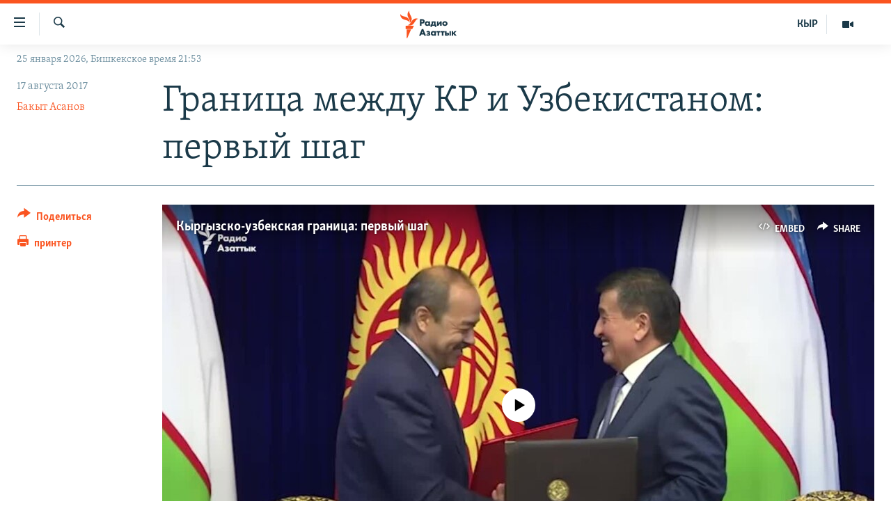

--- FILE ---
content_type: text/html; charset=utf-8
request_url: https://rus.azattyk.org/a/28681406.html
body_size: 20814
content:

<!DOCTYPE html>
<html lang="ru" dir="ltr" class="no-js">
<head>
        <link rel="stylesheet" href="/Content/responsive/RFE/ru-KG/RFE-ru-KG.css?&amp;av=0.0.0.0&amp;cb=370">
<script src="https://tags.azattyk.org/rferl-pangea/prod/utag.sync.js"></script><script type='text/javascript' src='https://www.youtube.com/iframe_api' async></script>            <link rel="manifest" href="/manifest.json">
    <script type="text/javascript">
        //a general 'js' detection, must be on top level in <head>, due to CSS performance
        document.documentElement.className = "js";
        var cacheBuster = "370";
        var appBaseUrl = "/";
        var imgEnhancerBreakpoints = [0, 144, 256, 408, 650, 1023, 1597];
        var isLoggingEnabled = false;
        var isPreviewPage = false;
        var isLivePreviewPage = false;

        if (!isPreviewPage) {
            window.RFE = window.RFE || {};
            window.RFE.cacheEnabledByParam = window.location.href.indexOf('nocache=1') === -1;

            const url = new URL(window.location.href);
            const params = new URLSearchParams(url.search);

            // Remove the 'nocache' parameter
            params.delete('nocache');

            // Update the URL without the 'nocache' parameter
            url.search = params.toString();
            window.history.replaceState(null, '', url.toString());
        } else {
            window.addEventListener('load', function() {
                const links = window.document.links;
                for (let i = 0; i < links.length; i++) {
                    links[i].href = '#';
                    links[i].target = '_self';
                }
             })
        }

var pwaEnabled = false;        var swCacheDisabled;
    </script>
    <meta charset="utf-8" />

            <title>&#x413;&#x440;&#x430;&#x43D;&#x438;&#x446;&#x430; &#x43C;&#x435;&#x436;&#x434;&#x443; &#x41A;&#x420; &#x438; &#x423;&#x437;&#x431;&#x435;&#x43A;&#x438;&#x441;&#x442;&#x430;&#x43D;&#x43E;&#x43C;: &#x43F;&#x435;&#x440;&#x432;&#x44B;&#x439; &#x448;&#x430;&#x433;</title>
            <meta name="description" content="&#x41F;&#x43E;&#x434;&#x43F;&#x438;&#x441;&#x430;&#x43D; &#x43F;&#x440;&#x43E;&#x43C;&#x435;&#x436;&#x443;&#x442;&#x43E;&#x447;&#x43D;&#x44B;&#x439; &#x434;&#x43E;&#x433;&#x43E;&#x432;&#x43E;&#x440; &#x43E; &#x441;&#x43E;&#x433;&#x43B;&#x430;&#x441;&#x43E;&#x432;&#x430;&#x43D;&#x438;&#x438; 1170 &#x43A;&#x43C; &#x433;&#x43E;&#x441;&#x433;&#x440;&#x430;&#x43D;&#x438;&#x446;&#x44B;" />
                <meta name="keywords" content="Экономика, В Кыргызстане, В мире, Архив "Азаттыка" на русском, Общество, Политика, Геополитика, Архив статей, узбекистан, кыргызстан, Жээнбеков, делимитация и демаркация, сооронбай жээнбеков, госграница, Абдулла Арипов, Арипова" />
    <meta name="viewport" content="width=device-width, initial-scale=1.0" />


    <meta http-equiv="X-UA-Compatible" content="IE=edge" />

<meta name="robots" content="max-image-preview:large"><meta name="yandex-verification" content="293efccb48109ab0" />
<meta property="fb:pages" content="220634991334437" />

        <link href="https://rus.azattyk.org/a/28681406.html" rel="canonical" />

        <meta name="apple-mobile-web-app-title" content="RFE/RL" />
        <meta name="apple-mobile-web-app-status-bar-style" content="black" />
            <meta name="apple-itunes-app" content="app-id=475986784, app-argument=//28681406.ltr" />
<meta content="&#x413;&#x440;&#x430;&#x43D;&#x438;&#x446;&#x430; &#x43C;&#x435;&#x436;&#x434;&#x443; &#x41A;&#x420; &#x438; &#x423;&#x437;&#x431;&#x435;&#x43A;&#x438;&#x441;&#x442;&#x430;&#x43D;&#x43E;&#x43C;: &#x43F;&#x435;&#x440;&#x432;&#x44B;&#x439; &#x448;&#x430;&#x433;" property="og:title"></meta>
<meta content="&#x41F;&#x43E;&#x434;&#x43F;&#x438;&#x441;&#x430;&#x43D; &#x43F;&#x440;&#x43E;&#x43C;&#x435;&#x436;&#x443;&#x442;&#x43E;&#x447;&#x43D;&#x44B;&#x439; &#x434;&#x43E;&#x433;&#x43E;&#x432;&#x43E;&#x440; &#x43E; &#x441;&#x43E;&#x433;&#x43B;&#x430;&#x441;&#x43E;&#x432;&#x430;&#x43D;&#x438;&#x438; 1170 &#x43A;&#x43C; &#x433;&#x43E;&#x441;&#x433;&#x440;&#x430;&#x43D;&#x438;&#x446;&#x44B;" property="og:description"></meta>
<meta content="article" property="og:type"></meta>
<meta content="https://rus.azattyk.org/a/28681406.html" property="og:url"></meta>
<meta content="&#x420;&#x430;&#x434;&#x438;&#x43E; &#x410;&#x437;&#x430;&#x442;&#x442;&#x44B;&#x43A; (&#x41A;&#x44B;&#x440;&#x433;&#x44B;&#x437;&#x441;&#x43A;&#x430;&#x44F; &#x441;&#x43B;&#x443;&#x436;&#x431;&#x430; &#x420;&#x430;&#x434;&#x438;&#x43E; &#x421;&#x432;&#x43E;&#x431;&#x43E;&#x434;&#x43D;&#x430;&#x44F; &#x415;&#x432;&#x440;&#x43E;&#x43F;&#x430;/&#x420;&#x430;&#x434;&#x438;&#x43E; &#x421;&#x432;&#x43E;&#x431;&#x43E;&#x434;&#x430;) " property="og:site_name"></meta>
<meta content="https://www.facebook.com/Azattyk-Media-220634991334437/" property="article:publisher"></meta>
<meta content="https://gdb.rferl.org/bf8d511b-2d7c-4153-8a96-114529f48a37_cx0_cy18_cw0_w1200_h630.jpg" property="og:image"></meta>
<meta content="1200" property="og:image:width"></meta>
<meta content="630" property="og:image:height"></meta>
<meta content="231639125410152" property="fb:app_id"></meta>
<meta content="&#x411;&#x430;&#x43A;&#x44B;&#x442; &#x410;&#x441;&#x430;&#x43D;&#x43E;&#x432;" name="Author"></meta>
<meta content="summary_large_image" name="twitter:card"></meta>
<meta content="@AzattykMedia" name="twitter:site"></meta>
<meta content="https://gdb.rferl.org/bf8d511b-2d7c-4153-8a96-114529f48a37_cx0_cy18_cw0_w1200_h630.jpg" name="twitter:image"></meta>
<meta content="&#x413;&#x440;&#x430;&#x43D;&#x438;&#x446;&#x430; &#x43C;&#x435;&#x436;&#x434;&#x443; &#x41A;&#x420; &#x438; &#x423;&#x437;&#x431;&#x435;&#x43A;&#x438;&#x441;&#x442;&#x430;&#x43D;&#x43E;&#x43C;: &#x43F;&#x435;&#x440;&#x432;&#x44B;&#x439; &#x448;&#x430;&#x433;" name="twitter:title"></meta>
<meta content="&#x41F;&#x43E;&#x434;&#x43F;&#x438;&#x441;&#x430;&#x43D; &#x43F;&#x440;&#x43E;&#x43C;&#x435;&#x436;&#x443;&#x442;&#x43E;&#x447;&#x43D;&#x44B;&#x439; &#x434;&#x43E;&#x433;&#x43E;&#x432;&#x43E;&#x440; &#x43E; &#x441;&#x43E;&#x433;&#x43B;&#x430;&#x441;&#x43E;&#x432;&#x430;&#x43D;&#x438;&#x438; 1170 &#x43A;&#x43C; &#x433;&#x43E;&#x441;&#x433;&#x440;&#x430;&#x43D;&#x438;&#x446;&#x44B;" name="twitter:description"></meta>
                    <link rel="amphtml" href="https://rus.azattyk.org/amp/28681406.html" />
<script type="application/ld+json">{"articleSection":"","isAccessibleForFree":true,"headline":"Граница между КР и Узбекистаном: первый шаг","inLanguage":"ru-KG","keywords":"Экономика, В Кыргызстане, В мире, Архив \u0022Азаттыка\u0022 на русском, Общество, Политика, Геополитика, Архив статей, узбекистан, кыргызстан, Жээнбеков, делимитация и демаркация, сооронбай жээнбеков, госграница, Абдулла Арипов, Арипова","author":{"@type":"Person","url":"https://rus.azattyk.org/author/бакыт-асанов/rpt_qi","description":"Директор \u0022Азаттык Медиа\u0022. В 2011 году закончил факультет коммуникаций Кыргызско-Турецкого университета \u0022Манас\u0022. С 2011 года сотрудничает с радио \u0022Азаттык\u0022.","image":{"@type":"ImageObject","url":"https://gdb.rferl.org/01000000-0aff-0242-c2d7-08dbadfde256.jpg"},"name":"Бакыт Асанов"},"datePublished":"2017-08-17 07:09:14Z","dateModified":"2017-08-17 11:29:14Z","publisher":{"logo":{"width":512,"height":220,"@type":"ImageObject","url":"https://rus.azattyk.org/Content/responsive/RFE/ru-KG/img/logo.png"},"@type":"NewsMediaOrganization","url":"https://rus.azattyk.org","sameAs":["https://facebook.com/pages/Azattyk-Media/220634991334437","https://twitter.com/AzattykMedia","https://telegram.me/azattykrus","https://www.instagram.com/azattykmedia/","https://www.youtube.com/user/AzattykUnalgysy"],"name":"Азаттык","alternateName":"Новости Кыргызстана, новости Центральной Азии"},"@context":"https://schema.org","@type":"NewsArticle","mainEntityOfPage":"https://rus.azattyk.org/a/28681406.html","url":"https://rus.azattyk.org/a/28681406.html","description":"Подписан промежуточный договор о согласовании 1170 км госграницы","image":{"width":1080,"height":608,"@type":"ImageObject","url":"https://gdb.rferl.org/bf8d511b-2d7c-4153-8a96-114529f48a37_cx0_cy18_cw0_w1080_h608.jpg"},"name":"Граница между КР и Узбекистаном: первый шаг"}</script>
    <script src="/Scripts/responsive/infographics.bundle.min.js?&amp;av=0.0.0.0&amp;cb=370"></script>
        <script src="/Scripts/responsive/dollardom.min.js?&amp;av=0.0.0.0&amp;cb=370"></script>
        <script src="/Scripts/responsive/modules/commons.js?&amp;av=0.0.0.0&amp;cb=370"></script>
        <script src="/Scripts/responsive/modules/app_code.js?&amp;av=0.0.0.0&amp;cb=370"></script>

        <link rel="icon" type="image/svg+xml" href="/Content/responsive/RFE/img/webApp/favicon.svg" />
        <link rel="alternate icon" href="/Content/responsive/RFE/img/webApp/favicon.ico" />
            <link rel="mask-icon" color="#ea6903" href="/Content/responsive/RFE/img/webApp/favicon_safari.svg" />
        <link rel="apple-touch-icon" sizes="152x152" href="/Content/responsive/RFE/img/webApp/ico-152x152.png" />
        <link rel="apple-touch-icon" sizes="144x144" href="/Content/responsive/RFE/img/webApp/ico-144x144.png" />
        <link rel="apple-touch-icon" sizes="114x114" href="/Content/responsive/RFE/img/webApp/ico-114x114.png" />
        <link rel="apple-touch-icon" sizes="72x72" href="/Content/responsive/RFE/img/webApp/ico-72x72.png" />
        <link rel="apple-touch-icon-precomposed" href="/Content/responsive/RFE/img/webApp/ico-57x57.png" />
        <link rel="icon" sizes="192x192" href="/Content/responsive/RFE/img/webApp/ico-192x192.png" />
        <link rel="icon" sizes="128x128" href="/Content/responsive/RFE/img/webApp/ico-128x128.png" />
        <meta name="msapplication-TileColor" content="#ffffff" />
        <meta name="msapplication-TileImage" content="/Content/responsive/RFE/img/webApp/ico-144x144.png" />
                <link rel="preload" href="/Content/responsive/fonts/Skolar-Lt_Cyrl_v2.4.woff" type="font/woff" as="font" crossorigin="anonymous" />
    <link rel="alternate" type="application/rss+xml" title="RFE/RL - Top Stories [RSS]" href="/api/" />
    <link rel="sitemap" type="application/rss+xml" href="/sitemap.xml" />
    
    



</head>
<body class=" nav-no-loaded cc_theme pg-article print-lay-article js-category-to-nav nojs-images date-time-enabled">
        <script type="text/javascript" >
            var analyticsData = {url:"https://rus.azattyk.org/a/28681406.html",property_id:"440",article_uid:"28681406",page_title:"Граница между КР и Узбекистаном: первый шаг",page_type:"article",content_type:"article",subcontent_type:"article",last_modified:"2017-08-17 11:29:14Z",pub_datetime:"2017-08-17 07:09:14Z",pub_year:"2017",pub_month:"08",pub_day:"17",pub_hour:"07",pub_weekday:"Thursday",section:"article",english_section:"economy_azattyk_in_russian",byline:"Бакыт Асанов",categories:"economy_azattyk_in_russian,in_kyrgyzstan_by_azattyk_in_rus,world_by_azattyk_in_rus,ky_archive_in_russian_ru,society_by_azattyk_in_rus,politics_rus,geopolitics_rus,articles-archieve",tags:"узбекистан;кыргызстан;жээнбеков;делимитация и демаркация;сооронбай жээнбеков;госграница;абдулла арипов;арипова",domain:"rus.azattyk.org",language:"Russian",language_service:"RFERL Kyrgyz",platform:"web",copied:"no",copied_article:"",copied_title:"",runs_js:"Yes",cms_release:"8.44.0.0.370",enviro_type:"prod",slug:"",entity:"RFE",short_language_service:"KYR",platform_short:"W",page_name:"Граница между КР и Узбекистаном: первый шаг"};
        </script>
<noscript><iframe src="https://www.googletagmanager.com/ns.html?id=GTM-WXZBPZ" height="0" width="0" style="display:none;visibility:hidden"></iframe></noscript>        <script type="text/javascript" data-cookiecategory="analytics">
            var gtmEventObject = Object.assign({}, analyticsData, {event: 'page_meta_ready'});window.dataLayer = window.dataLayer || [];window.dataLayer.push(gtmEventObject);
            if (top.location === self.location) { //if not inside of an IFrame
                 var renderGtm = "true";
                 if (renderGtm === "true") {
            (function(w,d,s,l,i){w[l]=w[l]||[];w[l].push({'gtm.start':new Date().getTime(),event:'gtm.js'});var f=d.getElementsByTagName(s)[0],j=d.createElement(s),dl=l!='dataLayer'?'&l='+l:'';j.async=true;j.src='//www.googletagmanager.com/gtm.js?id='+i+dl;f.parentNode.insertBefore(j,f);})(window,document,'script','dataLayer','GTM-WXZBPZ');
                 }
            }
        </script>
        <!--Analytics tag js version start-->
            <script type="text/javascript" data-cookiecategory="analytics">
                var utag_data = Object.assign({}, analyticsData, {});
if(typeof(TealiumTagFrom)==='function' && typeof(TealiumTagSearchKeyword)==='function') {
var utag_from=TealiumTagFrom();var utag_searchKeyword=TealiumTagSearchKeyword();
if(utag_searchKeyword!=null && utag_searchKeyword!=='' && utag_data["search_keyword"]==null) utag_data["search_keyword"]=utag_searchKeyword;if(utag_from!=null && utag_from!=='') utag_data["from"]=TealiumTagFrom();}
                if(window.top!== window.self&&utag_data.page_type==="snippet"){utag_data.page_type = 'iframe';}
                try{if(window.top!==window.self&&window.self.location.hostname===window.top.location.hostname){utag_data.platform = 'self-embed';utag_data.platform_short = 'se';}}catch(e){if(window.top!==window.self&&window.self.location.search.includes("platformType=self-embed")){utag_data.platform = 'cross-promo';utag_data.platform_short = 'cp';}}
                (function(a,b,c,d){    a="https://tags.azattyk.org/rferl-pangea/prod/utag.js";    b=document;c="script";d=b.createElement(c);d.src=a;d.type="text/java"+c;d.async=true;    a=b.getElementsByTagName(c)[0];a.parentNode.insertBefore(d,a);    })();
            </script>
        <!--Analytics tag js version end-->
<!-- Analytics tag management NoScript -->
<noscript>
<img style="position: absolute; border: none;" src="https://ssc.azattyk.org/b/ss/bbgprod,bbgentityrferl/1/G.4--NS/31929380?pageName=rfe%3akyr%3aw%3aarticle%3a%d0%93%d1%80%d0%b0%d0%bd%d0%b8%d1%86%d0%b0%20%d0%bc%d0%b5%d0%b6%d0%b4%d1%83%20%d0%9a%d0%a0%20%d0%b8%20%d0%a3%d0%b7%d0%b1%d0%b5%d0%ba%d0%b8%d1%81%d1%82%d0%b0%d0%bd%d0%be%d0%bc%3a%20%d0%bf%d0%b5%d1%80%d0%b2%d1%8b%d0%b9%20%d1%88%d0%b0%d0%b3&amp;c6=%d0%93%d1%80%d0%b0%d0%bd%d0%b8%d1%86%d0%b0%20%d0%bc%d0%b5%d0%b6%d0%b4%d1%83%20%d0%9a%d0%a0%20%d0%b8%20%d0%a3%d0%b7%d0%b1%d0%b5%d0%ba%d0%b8%d1%81%d1%82%d0%b0%d0%bd%d0%be%d0%bc%3a%20%d0%bf%d0%b5%d1%80%d0%b2%d1%8b%d0%b9%20%d1%88%d0%b0%d0%b3&amp;v36=8.44.0.0.370&amp;v6=D=c6&amp;g=https%3a%2f%2frus.azattyk.org%2fa%2f28681406.html&amp;c1=D=g&amp;v1=D=g&amp;events=event1,event52&amp;c16=rferl%20kyrgyz&amp;v16=D=c16&amp;c5=economy_azattyk_in_russian&amp;v5=D=c5&amp;ch=article&amp;c15=russian&amp;v15=D=c15&amp;c4=article&amp;v4=D=c4&amp;c14=28681406&amp;v14=D=c14&amp;v20=no&amp;c17=web&amp;v17=D=c17&amp;mcorgid=518abc7455e462b97f000101%40adobeorg&amp;server=rus.azattyk.org&amp;pageType=D=c4&amp;ns=bbg&amp;v29=D=server&amp;v25=rfe&amp;v30=440&amp;v105=D=User-Agent " alt="analytics" width="1" height="1" /></noscript>
<!-- End of Analytics tag management NoScript -->


        <!--*** Accessibility links - For ScreenReaders only ***-->
        <section>
            <div class="sr-only">
                <h2>&#x421;&#x441;&#x44B;&#x43B;&#x43A;&#x438; &#x434;&#x43B;&#x44F; &#x443;&#x43F;&#x440;&#x43E;&#x449;&#x435;&#x43D;&#x43D;&#x43E;&#x433;&#x43E; &#x434;&#x43E;&#x441;&#x442;&#x443;&#x43F;&#x430;</h2>
                <ul>
                    <li><a href="#content" data-disable-smooth-scroll="1">&#x412;&#x435;&#x440;&#x43D;&#x443;&#x442;&#x44C;&#x441;&#x44F; &#x43A; &#x43E;&#x441;&#x43D;&#x43E;&#x432;&#x43D;&#x43E;&#x43C;&#x443; &#x441;&#x43E;&#x434;&#x435;&#x440;&#x436;&#x430;&#x43D;&#x438;&#x44E;</a></li>
                    <li><a href="#navigation" data-disable-smooth-scroll="1">&#x412;&#x435;&#x440;&#x43D;&#x443;&#x442;&#x44C;&#x441;&#x44F; &#x43A; &#x433;&#x43B;&#x430;&#x432;&#x43D;&#x43E;&#x439; &#x43D;&#x430;&#x432;&#x438;&#x433;&#x430;&#x446;&#x438;&#x438;</a></li>
                    <li><a href="#txtHeaderSearch" data-disable-smooth-scroll="1">&#x412;&#x435;&#x440;&#x43D;&#x443;&#x442;&#x44C;&#x441;&#x44F; &#x43A; &#x43F;&#x43E;&#x438;&#x441;&#x43A;&#x443;</a></li>
                </ul>
            </div>
        </section>
    




<div dir="ltr">
    <div id="page">
            <aside>

<div class="c-lightbox overlay-modal">
    <div class="c-lightbox__intro">
        <h2 class="c-lightbox__intro-title"></h2>
        <button class="btn btn--rounded c-lightbox__btn c-lightbox__intro-next" title="&#x421;&#x43B;&#x435;&#x434;&#x443;&#x44E;&#x449;&#x438;&#x439;">
            <span class="ico ico--rounded ico-chevron-forward"></span>
            <span class="sr-only">&#x421;&#x43B;&#x435;&#x434;&#x443;&#x44E;&#x449;&#x438;&#x439;</span>
        </button>
    </div>
    <div class="c-lightbox__nav">
        <button class="btn btn--rounded c-lightbox__btn c-lightbox__btn--close" title="&#x417;&#x430;&#x43A;&#x440;&#x44B;&#x442;&#x44C;">
            <span class="ico ico--rounded ico-close"></span>
            <span class="sr-only">&#x417;&#x430;&#x43A;&#x440;&#x44B;&#x442;&#x44C;</span>
        </button>
        <button class="btn btn--rounded c-lightbox__btn c-lightbox__btn--prev" title="&#x41F;&#x440;&#x435;&#x434;&#x44B;&#x434;&#x443;&#x449;&#x438;&#x439;">
            <span class="ico ico--rounded ico-chevron-backward"></span>
            <span class="sr-only">&#x41F;&#x440;&#x435;&#x434;&#x44B;&#x434;&#x443;&#x449;&#x438;&#x439;</span>
        </button>
        <button class="btn btn--rounded c-lightbox__btn c-lightbox__btn--next" title="&#x421;&#x43B;&#x435;&#x434;&#x443;&#x44E;&#x449;&#x438;&#x439;">
            <span class="ico ico--rounded ico-chevron-forward"></span>
            <span class="sr-only">&#x421;&#x43B;&#x435;&#x434;&#x443;&#x44E;&#x449;&#x438;&#x439;</span>
        </button>
    </div>
    <div class="c-lightbox__content-wrap">
        <figure class="c-lightbox__content">
            <span class="c-spinner c-spinner--lightbox">
                <img src="/Content/responsive/img/player-spinner.png"
                     alt="please wait"
                     title="please wait" />
            </span>
            <div class="c-lightbox__img">
                <div class="thumb">
                    <img src="" alt="" />
                </div>
            </div>
            <figcaption>
                <div class="c-lightbox__info c-lightbox__info--foot">
                    <span class="c-lightbox__counter"></span>
                    <span class="caption c-lightbox__caption"></span>
                </div>
            </figcaption>
        </figure>
    </div>
    <div class="hidden">
        <div class="content-advisory__box content-advisory__box--lightbox">
            <span class="content-advisory__box-text">This image contains sensitive content which some people may find offensive or disturbing.</span>
            <button class="btn btn--transparent content-advisory__box-btn m-t-md" value="text" type="button">
                <span class="btn__text">
                    Click to reveal
                </span>
            </button>
        </div>
    </div>
</div>

<div class="print-dialogue">
    <div class="container">
        <h3 class="print-dialogue__title section-head">Print Options:</h3>
        <div class="print-dialogue__opts">
            <ul class="print-dialogue__opt-group">
                <li class="form__group form__group--checkbox">
                    <input class="form__check " id="checkboxImages" name="checkboxImages" type="checkbox" checked="checked" />
                    <label for="checkboxImages" class="form__label m-t-md">Images</label>
                </li>
                <li class="form__group form__group--checkbox">
                    <input class="form__check " id="checkboxMultimedia" name="checkboxMultimedia" type="checkbox" checked="checked" />
                    <label for="checkboxMultimedia" class="form__label m-t-md">Multimedia</label>
                </li>
            </ul>
            <ul class="print-dialogue__opt-group">
                <li class="form__group form__group--checkbox">
                    <input class="form__check " id="checkboxEmbedded" name="checkboxEmbedded" type="checkbox" checked="checked" />
                    <label for="checkboxEmbedded" class="form__label m-t-md">Embedded Content</label>
                </li>
                <li class="hidden">
                    <input class="form__check " id="checkboxComments" name="checkboxComments" type="checkbox" />
                    <label for="checkboxComments" class="form__label m-t-md"> Comments</label>
                </li>
            </ul>
        </div>
        <div class="print-dialogue__buttons">
            <button class="btn  btn--secondary close-button" type="button" title="&#x41E;&#x442;&#x43C;&#x435;&#x43D;&#x438;&#x442;&#x44C;">
                <span class="btn__text ">&#x41E;&#x442;&#x43C;&#x435;&#x43D;&#x438;&#x442;&#x44C;</span>
            </button>
            <button class="btn  btn-cust-print m-l-sm" type="button" title="&#x43F;&#x440;&#x438;&#x43D;&#x442;&#x435;&#x440;">
                <span class="btn__text ">&#x43F;&#x440;&#x438;&#x43D;&#x442;&#x435;&#x440;</span>
            </button>
        </div>
    </div>
</div>                
<div class="ctc-message pos-fix">
    <div class="ctc-message__inner">&#x421;&#x441;&#x44B;&#x43B;&#x43A;&#x430; &#x441;&#x43A;&#x43E;&#x43F;&#x438;&#x440;&#x43E;&#x432;&#x430;&#x43D;&#x430;</div>
</div>
            </aside>

<div class="hdr-20 hdr-20--big">
    <div class="hdr-20__inner">
        <div class="hdr-20__max pos-rel">
            <div class="hdr-20__side hdr-20__side--primary d-flex">
                <label data-for="main-menu-ctrl" data-switcher-trigger="true" data-switch-target="main-menu-ctrl" class="burger hdr-trigger pos-rel trans-trigger" data-trans-evt="click" data-trans-id="menu">
                    <span class="ico ico-close hdr-trigger__ico hdr-trigger__ico--close burger__ico burger__ico--close"></span>
                    <span class="ico ico-menu hdr-trigger__ico hdr-trigger__ico--open burger__ico burger__ico--open"></span>
                </label>
                <div class="menu-pnl pos-fix trans-target" data-switch-target="main-menu-ctrl" data-trans-id="menu">
                    <div class="menu-pnl__inner">
                        <nav class="main-nav menu-pnl__item menu-pnl__item--first">
                            <ul class="main-nav__list accordeon" data-analytics-tales="false" data-promo-name="link" data-location-name="nav,secnav">
                                

        <li class="main-nav__item accordeon__item" data-switch-target="menu-item-4685">
            <label class="main-nav__item-name main-nav__item-name--label accordeon__control-label" data-switcher-trigger="true" data-for="menu-item-4685">
                &#x426;&#x435;&#x43D;&#x442;&#x440;&#x430;&#x43B;&#x44C;&#x43D;&#x430;&#x44F; &#x410;&#x437;&#x438;&#x44F;
                <span class="ico ico-chevron-down main-nav__chev"></span>
            </label>
            <div class="main-nav__sub-list">
                
    <a class="main-nav__item-name main-nav__item-name--link main-nav__item-name--sub" href="https://rus.azattyq.org/z/370" title="&#x41A;&#x430;&#x437;&#x430;&#x445;&#x441;&#x442;&#x430;&#x43D;"  >&#x41A;&#x430;&#x437;&#x430;&#x445;&#x441;&#x442;&#x430;&#x43D;</a>

    <a class="main-nav__item-name main-nav__item-name--link main-nav__item-name--sub" href="https://rus.azattyq.org/z/23725" title="&#x41A;&#x44B;&#x440;&#x433;&#x44B;&#x437;&#x441;&#x442;&#x430;&#x43D;"  >&#x41A;&#x44B;&#x440;&#x433;&#x44B;&#x437;&#x441;&#x442;&#x430;&#x43D;</a>

    <a class="main-nav__item-name main-nav__item-name--link main-nav__item-name--sub" href="https://rus.azattyq.org/z/23726" title="&#x422;&#x430;&#x434;&#x436;&#x438;&#x43A;&#x438;&#x441;&#x442;&#x430;&#x43D;"  >&#x422;&#x430;&#x434;&#x436;&#x438;&#x43A;&#x438;&#x441;&#x442;&#x430;&#x43D;</a>

    <a class="main-nav__item-name main-nav__item-name--link main-nav__item-name--sub" href="https://rus.azattyq.org/z/23728" title="&#x422;&#x443;&#x440;&#x43A;&#x43C;&#x435;&#x43D;&#x438;&#x441;&#x442;&#x430;&#x43D;"  >&#x422;&#x443;&#x440;&#x43A;&#x43C;&#x435;&#x43D;&#x438;&#x441;&#x442;&#x430;&#x43D;</a>

    <a class="main-nav__item-name main-nav__item-name--link main-nav__item-name--sub" href="https://rus.azattyq.org/z/23727" title="&#x423;&#x437;&#x431;&#x435;&#x43A;&#x438;&#x441;&#x442;&#x430;&#x43D;"  >&#x423;&#x437;&#x431;&#x435;&#x43A;&#x438;&#x441;&#x442;&#x430;&#x43D;</a>

            </div>
        </li>

        <li class="main-nav__item">
            <a class="main-nav__item-name main-nav__item-name--link" href="/politics" title="&#x41F;&#x43E;&#x43B;&#x438;&#x442;&#x438;&#x43A;&#x430;" data-item-name="politics_rus" >&#x41F;&#x43E;&#x43B;&#x438;&#x442;&#x438;&#x43A;&#x430;</a>
        </li>

        <li class="main-nav__item">
            <a class="main-nav__item-name main-nav__item-name--link" href="/economics" title="&#x42D;&#x43A;&#x43E;&#x43D;&#x43E;&#x43C;&#x438;&#x43A;&#x430;" data-item-name="economy_azattyk_in_russian" >&#x42D;&#x43A;&#x43E;&#x43D;&#x43E;&#x43C;&#x438;&#x43A;&#x430;</a>
        </li>

        <li class="main-nav__item">
            <a class="main-nav__item-name main-nav__item-name--link" href="/world" title="&#x412; &#x43C;&#x438;&#x440;&#x435;" data-item-name="world_by_azattyk_in_rus" >&#x412; &#x43C;&#x438;&#x440;&#x435;</a>
        </li>

        <li class="main-nav__item">
            <a class="main-nav__item-name main-nav__item-name--link" href="/freedom-of-speech" title="&#x421;&#x432;&#x43E;&#x431;&#x43E;&#x434;&#x430; &#x441;&#x43B;&#x43E;&#x432;&#x430;" data-item-name="freedom_of_spich" >&#x421;&#x432;&#x43E;&#x431;&#x43E;&#x434;&#x430; &#x441;&#x43B;&#x43E;&#x432;&#x430;</a>
        </li>

        <li class="main-nav__item accordeon__item" data-switch-target="menu-item-685">
            <label class="main-nav__item-name main-nav__item-name--label accordeon__control-label" data-switcher-trigger="true" data-for="menu-item-685">
                &#x41C;&#x443;&#x43B;&#x44C;&#x442;&#x438;&#x43C;&#x435;&#x434;&#x438;&#x430;
                <span class="ico ico-chevron-down main-nav__chev"></span>
            </label>
            <div class="main-nav__sub-list">
                
    <a class="main-nav__item-name main-nav__item-name--link main-nav__item-name--sub" href="/multimedia" title="&#x412;&#x438;&#x434;&#x435;&#x43E;" data-item-name="multimedia_in_russian_kg_ru" >&#x412;&#x438;&#x434;&#x435;&#x43E;</a>

    <a class="main-nav__item-name main-nav__item-name--link main-nav__item-name--sub" href="/z/3728" title="&#x424;&#x43E;&#x442;&#x43E;&#x433;&#x430;&#x43B;&#x435;&#x440;&#x435;&#x44F;" data-item-name="photo_gallery_by_azattyk_in_russian" >&#x424;&#x43E;&#x442;&#x43E;&#x433;&#x430;&#x43B;&#x435;&#x440;&#x435;&#x44F;</a>

    <a class="main-nav__item-name main-nav__item-name--link main-nav__item-name--sub" href="/z/7507" title="&#x41F;&#x435;&#x440;&#x435;&#x43A;&#x440;&#x435;&#x441;&#x442;&#x43E;&#x43A;" data-item-name="cent_asia_crossroads_in_rus_ru" >&#x41F;&#x435;&#x440;&#x435;&#x43A;&#x440;&#x435;&#x441;&#x442;&#x43E;&#x43A;</a>

            </div>
        </li>



                            </ul>
                        </nav>
                        

<div class="menu-pnl__item">
        <a href="https://www.azattyk.org" class="menu-pnl__item-link" alt="&#x41A;&#x44B;&#x440;&#x433;&#x44B;&#x437;&#x447;&#x430;">&#x41A;&#x44B;&#x440;&#x433;&#x44B;&#x437;&#x447;&#x430;</a>
</div>


                        
                            <div class="menu-pnl__item menu-pnl__item--social">
                                    <h5 class="menu-pnl__sub-head">&#x41C;&#x44B; &#x432; &#x441;&#x43E;&#x446;&#x441;&#x435;&#x442;&#x44F;&#x445;</h5>

        <a href="https://facebook.com/pages/Azattyk-Media/220634991334437" title="&#x41C;&#x44B; &#x432;  Facebook" data-analytics-text="follow_on_facebook" class="btn btn--rounded btn--social-inverted menu-pnl__btn js-social-btn btn-facebook"  target="_blank" rel="noopener">
            <span class="ico ico-facebook-alt ico--rounded"></span>
        </a>


        <a href="https://twitter.com/AzattykMedia" title="&#x41C;&#x44B; &#x432; Twitter" data-analytics-text="follow_on_twitter" class="btn btn--rounded btn--social-inverted menu-pnl__btn js-social-btn btn-twitter"  target="_blank" rel="noopener">
            <span class="ico ico-twitter ico--rounded"></span>
        </a>


        <a href="https://www.youtube.com/user/AzattykUnalgysy" title="&#x41F;&#x440;&#x438;&#x441;&#x43E;&#x435;&#x434;&#x438;&#x43D;&#x44F;&#x439;&#x442;&#x435;&#x441;&#x44C; &#x432; Youtube" data-analytics-text="follow_on_youtube" class="btn btn--rounded btn--social-inverted menu-pnl__btn js-social-btn btn-youtube"  target="_blank" rel="noopener">
            <span class="ico ico-youtube ico--rounded"></span>
        </a>


        <a href="https://www.instagram.com/azattykmedia/" title="&#x41C;&#x44B; &#x432; Instagram" data-analytics-text="follow_on_instagram" class="btn btn--rounded btn--social-inverted menu-pnl__btn js-social-btn btn-instagram"  target="_blank" rel="noopener">
            <span class="ico ico-instagram ico--rounded"></span>
        </a>


        <a href="https://telegram.me/azattykrus" title="&#x41C;&#x44B; &#x432; Telegram" data-analytics-text="follow_on_telegram" class="btn btn--rounded btn--social-inverted menu-pnl__btn js-social-btn btn-telegram"  target="_blank" rel="noopener">
            <span class="ico ico-telegram ico--rounded"></span>
        </a>


        <a href="https://news.google.com/publications/CAAiEF5foboAd-QoS92K77xxjVAqFAgKIhBeX6G6AHfkKEvdiu-8cY1Q?hl=en-US&amp;gl=US&amp;ceid=US%3Aen" title="&#x427;&#x438;&#x442;&#x430;&#x439;&#x442;&#x435; &#x43D;&#x430;&#x441; &#x432; Google News" data-analytics-text="follow_on_google_news" class="btn btn--rounded btn--social-inverted menu-pnl__btn js-social-btn btn-g-news"  target="_blank" rel="noopener">
            <span class="ico ico-google-news ico--rounded"></span>
        </a>

                            </div>
                            <div class="menu-pnl__item">
                                <a href="/navigation/allsites" class="menu-pnl__item-link">
                                    <span class="ico ico-languages "></span>
                                    &#x412;&#x441;&#x435; &#x441;&#x430;&#x439;&#x442;&#x44B; &#x420;&#x421;&#x415;/&#x420;&#x421;
                                </a>
                            </div>
                    </div>
                </div>
                <label data-for="top-search-ctrl" data-switcher-trigger="true" data-switch-target="top-search-ctrl" class="top-srch-trigger hdr-trigger">
                    <span class="ico ico-close hdr-trigger__ico hdr-trigger__ico--close top-srch-trigger__ico top-srch-trigger__ico--close"></span>
                    <span class="ico ico-search hdr-trigger__ico hdr-trigger__ico--open top-srch-trigger__ico top-srch-trigger__ico--open"></span>
                </label>
                <div class="srch-top srch-top--in-header" data-switch-target="top-search-ctrl">
                    <div class="container">
                        
<form action="/s" class="srch-top__form srch-top__form--in-header" id="form-topSearchHeader" method="get" role="search">    <label for="txtHeaderSearch" class="sr-only">&#x418;&#x441;&#x43A;&#x430;&#x442;&#x44C;</label>
    <input type="text" id="txtHeaderSearch" name="k" placeholder="&#x43F;&#x43E;&#x438;&#x441;&#x43A;" accesskey="s" value="" class="srch-top__input analyticstag-event" onkeydown="if (event.keyCode === 13) { FireAnalyticsTagEventOnSearch('search', $dom.get('#txtHeaderSearch')[0].value) }" />
    <button title="&#x418;&#x441;&#x43A;&#x430;&#x442;&#x44C;" type="submit" class="btn btn--top-srch analyticstag-event" onclick="FireAnalyticsTagEventOnSearch('search', $dom.get('#txtHeaderSearch')[0].value) ">
        <span class="ico ico-search"></span>
    </button>
</form>
                    </div>
                </div>
                <a href="/" class="main-logo-link">
                    <img src="/Content/responsive/RFE/ru-KG/img/logo-compact.svg" class="main-logo main-logo--comp" alt="site logo">
                        <img src="/Content/responsive/RFE/ru-KG/img/logo.svg" class="main-logo main-logo--big" alt="site logo">
                </a>
            </div>
            <div class="hdr-20__side hdr-20__side--secondary d-flex">
                

    <a href="/multimedia" title="&#x41C;&#x443;&#x43B;&#x44C;&#x442;&#x438;&#x43C;&#x435;&#x434;&#x438;&#x430;" class="hdr-20__secondary-item" data-item-name="video">
        
    <span class="ico ico-video hdr-20__secondary-icon"></span>

    </a>

    <a href="https://www.azattyk.org" title="&#x41A;&#x42B;&#x420;" class="hdr-20__secondary-item hdr-20__secondary-item--lang" data-item-name="satellite">
        
&#x41A;&#x42B;&#x420;
    </a>

    <a href="/s" title="&#x418;&#x441;&#x43A;&#x430;&#x442;&#x44C;" class="hdr-20__secondary-item hdr-20__secondary-item--search" data-item-name="search">
        
    <span class="ico ico-search hdr-20__secondary-icon hdr-20__secondary-icon--search"></span>

    </a>



                
                <div class="srch-bottom">
                    
<form action="/s" class="srch-bottom__form d-flex" id="form-bottomSearch" method="get" role="search">    <label for="txtSearch" class="sr-only">&#x418;&#x441;&#x43A;&#x430;&#x442;&#x44C;</label>
    <input type="search" id="txtSearch" name="k" placeholder="&#x43F;&#x43E;&#x438;&#x441;&#x43A;" accesskey="s" value="" class="srch-bottom__input analyticstag-event" onkeydown="if (event.keyCode === 13) { FireAnalyticsTagEventOnSearch('search', $dom.get('#txtSearch')[0].value) }" />
    <button title="&#x418;&#x441;&#x43A;&#x430;&#x442;&#x44C;" type="submit" class="btn btn--bottom-srch analyticstag-event" onclick="FireAnalyticsTagEventOnSearch('search', $dom.get('#txtSearch')[0].value) ">
        <span class="ico ico-search"></span>
    </button>
</form>
                </div>
            </div>
            <img src="/Content/responsive/RFE/ru-KG/img/logo-print.gif" class="logo-print" alt="site logo">
            <img src="/Content/responsive/RFE/ru-KG/img/logo-print_color.png" class="logo-print logo-print--color" alt="site logo">
        </div>
    </div>
</div>
    <script>
        if (document.body.className.indexOf('pg-home') > -1) {
            var nav2In = document.querySelector('.hdr-20__inner');
            var nav2Sec = document.querySelector('.hdr-20__side--secondary');
            var secStyle = window.getComputedStyle(nav2Sec);
            if (nav2In && window.pageYOffset < 150 && secStyle['position'] !== 'fixed') {
                nav2In.classList.add('hdr-20__inner--big')
            }
        }
    </script>



<div class="c-hlights c-hlights--breaking c-hlights--no-item" data-hlight-display="mobile,desktop">
    <div class="c-hlights__wrap container p-0">
        <div class="c-hlights__nav">
            <a role="button" href="#" title="&#x41F;&#x440;&#x435;&#x434;&#x44B;&#x434;&#x443;&#x449;&#x438;&#x439;">
                <span class="ico ico-chevron-backward m-0"></span>
                <span class="sr-only">&#x41F;&#x440;&#x435;&#x434;&#x44B;&#x434;&#x443;&#x449;&#x438;&#x439;</span>
            </a>
            <a role="button" href="#" title="&#x421;&#x43B;&#x435;&#x434;&#x443;&#x44E;&#x449;&#x438;&#x439;">
                <span class="ico ico-chevron-forward m-0"></span>
                <span class="sr-only">&#x421;&#x43B;&#x435;&#x434;&#x443;&#x44E;&#x449;&#x438;&#x439;</span>
            </a>
        </div>
        <span class="c-hlights__label">
            <span class="">&#x421;&#x440;&#x43E;&#x447;&#x43D;&#x43E;</span>
            <span class="switcher-trigger">
                <label data-for="more-less-1" data-switcher-trigger="true" class="switcher-trigger__label switcher-trigger__label--more p-b-0" title="&#x41F;&#x43E;&#x43A;&#x430;&#x437;&#x430;&#x442;&#x44C; &#x431;&#x43E;&#x43B;&#x44C;&#x448;&#x435;">
                    <span class="ico ico-chevron-down"></span>
                </label>
                <label data-for="more-less-1" data-switcher-trigger="true" class="switcher-trigger__label switcher-trigger__label--less p-b-0" title="&#x41F;&#x43E;&#x43A;&#x430;&#x437;&#x430;&#x442;&#x44C; &#x43C;&#x435;&#x43D;&#x44C;&#x448;&#x435;">
                    <span class="ico ico-chevron-up"></span>
                </label>
            </span>
        </span>
        <ul class="c-hlights__items switcher-target" data-switch-target="more-less-1">
            
        </ul>
    </div>
</div>


<div class="date-time-area ">
    <div class="container">
        <span class="date-time">
            25 &#x44F;&#x43D;&#x432;&#x430;&#x440;&#x44F; 2026, &#x411;&#x438;&#x448;&#x43A;&#x435;&#x43A;&#x441;&#x43A;&#x43E;&#x435; &#x432;&#x440;&#x435;&#x43C;&#x44F; 21:53
        </span>
    </div>
</div>
        <div id="content">
            

    <main class="container">

    <div class="hdr-container">
        <div class="row">
            <div class="col-category col-xs-12 col-md-2 pull-left">


</div>
<div class="col-title col-xs-12 col-md-10 pull-right">

    <h1 class="title pg-title">
        &#x413;&#x440;&#x430;&#x43D;&#x438;&#x446;&#x430; &#x43C;&#x435;&#x436;&#x434;&#x443; &#x41A;&#x420; &#x438; &#x423;&#x437;&#x431;&#x435;&#x43A;&#x438;&#x441;&#x442;&#x430;&#x43D;&#x43E;&#x43C;: &#x43F;&#x435;&#x440;&#x432;&#x44B;&#x439; &#x448;&#x430;&#x433;
    </h1>
</div>
<div class="col-publishing-details col-xs-12 col-sm-12 col-md-2 pull-left">

<div class="publishing-details ">
        <div class="published">
            <span class="date" >
                    <time pubdate="pubdate" datetime="2017-08-17T13:09:14&#x2B;06:00">
                        17 &#x430;&#x432;&#x433;&#x443;&#x441;&#x442;&#x430; 2017
                    </time>
            </span>
        </div>
            <div class="links">
                <ul class="links__list links__list--column">
                        <li class="links__item">
            <a class="links__item-link" href="/author/&#x431;&#x430;&#x43A;&#x44B;&#x442;-&#x430;&#x441;&#x430;&#x43D;&#x43E;&#x432;/rpt_qi"  title="&#x411;&#x430;&#x43A;&#x44B;&#x442; &#x410;&#x441;&#x430;&#x43D;&#x43E;&#x432;">&#x411;&#x430;&#x43A;&#x44B;&#x442; &#x410;&#x441;&#x430;&#x43D;&#x43E;&#x432;</a>                        </li>
                </ul>
            </div>
</div>

</div>
<div class="col-lg-12 separator">

<div class="separator">
    <hr class="title-line" />
</div></div>
<div class="col-multimedia col-xs-12 col-md-10 pull-right">

<div class="media-pholder media-pholder--video ">
    <div class="c-sticky-container" data-poster="https://gdb.rferl.org/13ec8374-9faf-4680-b04e-ed0dc63bf627_tv_w250_r1.jpg">
        <div class="c-sticky-element" data-sp_api="pangea-video" data-persistent data-persistent-browse-out >
            <div class="c-mmp c-mmp--enabled c-mmp--loading c-mmp--video c-mmp--standard  c-mmp--has-poster   c-sticky-element__swipe-el"
                    data-player_id="" data-title="&#x41A;&#x44B;&#x440;&#x433;&#x44B;&#x437;&#x441;&#x43A;&#x43E;-&#x443;&#x437;&#x431;&#x435;&#x43A;&#x441;&#x43A;&#x430;&#x44F; &#x433;&#x440;&#x430;&#x43D;&#x438;&#x446;&#x430;: &#x43F;&#x435;&#x440;&#x432;&#x44B;&#x439; &#x448;&#x430;&#x433;" data-hide-title="False"
                    data-breakpoint_s="320" data-breakpoint_m="640" data-breakpoint_l="992"
                    data-hlsjs-src="/Scripts/responsive/hls.bundle.js"
                    data-bypass-dash-for-vod="true"
                    data-bypass-dash-for-live-video="true"
                    data-bypass-dash-for-live-audio="true"
                    id="player28681726">
                    <div class="c-mmp__poster js-poster c-mmp__poster--video">
                        <img src="https://gdb.rferl.org/13ec8374-9faf-4680-b04e-ed0dc63bf627_tv_w250_r1.jpg" alt="&#x41A;&#x44B;&#x440;&#x433;&#x44B;&#x437;&#x441;&#x43A;&#x43E;-&#x443;&#x437;&#x431;&#x435;&#x43A;&#x441;&#x43A;&#x430;&#x44F; &#x433;&#x440;&#x430;&#x43D;&#x438;&#x446;&#x430;: &#x43F;&#x435;&#x440;&#x432;&#x44B;&#x439; &#x448;&#x430;&#x433;" title="&#x41A;&#x44B;&#x440;&#x433;&#x44B;&#x437;&#x441;&#x43A;&#x43E;-&#x443;&#x437;&#x431;&#x435;&#x43A;&#x441;&#x43A;&#x430;&#x44F; &#x433;&#x440;&#x430;&#x43D;&#x438;&#x446;&#x430;: &#x43F;&#x435;&#x440;&#x432;&#x44B;&#x439; &#x448;&#x430;&#x433;" class="c-mmp__poster-image-h" />
                    </div>
                    <a class="c-mmp__fallback-link" href="https://rfe-video-ns.akamaized.net/pangeavideo/2017/08/1/13/13ec8374-9faf-4680-b04e-ed0dc63bf627_hq.mp4">
                        <span class="c-mmp__fallback-link-icon">
                            <span class="ico ico-play"></span>
                        </span>
                    </a>
                    <div class="c-spinner">
                        <img src="/Content/responsive/img/player-spinner.png" alt="please wait" title="please wait" />
                    </div>
                        <span class="c-mmp__big_play_btn js-btn-play-big">
                            <span class="ico ico-play"></span>
                        </span>
                    <div class="c-mmp__player">
                        
                                
                        <video src="https://rfe-video-ns.akamaized.net/pangeavideo/2017/08/1/13/13ec8374-9faf-4680-b04e-ed0dc63bf627_hq.mp4" data-fallbacksrc="https://rfe-video-ns.akamaized.net/pangeavideo/2017/08/1/13/13ec8374-9faf-4680-b04e-ed0dc63bf627.mp4" data-fallbacktype="video/mp4" data-type="video/mp4" data-info="Auto" data-sources="[{&quot;AmpSrc&quot;:&quot;https://rfe-video-ns.akamaized.net/pangeavideo/2017/08/1/13/13ec8374-9faf-4680-b04e-ed0dc63bf627_mobile.mp4&quot;,&quot;Src&quot;:&quot;https://rfe-video-ns.akamaized.net/pangeavideo/2017/08/1/13/13ec8374-9faf-4680-b04e-ed0dc63bf627_mobile.mp4&quot;,&quot;Type&quot;:&quot;video/mp4&quot;,&quot;DataInfo&quot;:&quot;270p&quot;,&quot;Url&quot;:null,&quot;BlockAutoTo&quot;:null,&quot;BlockAutoFrom&quot;:null},{&quot;AmpSrc&quot;:&quot;https://rfe-video-ns.akamaized.net/pangeavideo/2017/08/1/13/13ec8374-9faf-4680-b04e-ed0dc63bf627.mp4&quot;,&quot;Src&quot;:&quot;https://rfe-video-ns.akamaized.net/pangeavideo/2017/08/1/13/13ec8374-9faf-4680-b04e-ed0dc63bf627.mp4&quot;,&quot;Type&quot;:&quot;video/mp4&quot;,&quot;DataInfo&quot;:&quot;360p&quot;,&quot;Url&quot;:null,&quot;BlockAutoTo&quot;:null,&quot;BlockAutoFrom&quot;:null},{&quot;AmpSrc&quot;:&quot;https://rfe-video-ns.akamaized.net/pangeavideo/2017/08/1/13/13ec8374-9faf-4680-b04e-ed0dc63bf627_hq.mp4&quot;,&quot;Src&quot;:&quot;https://rfe-video-ns.akamaized.net/pangeavideo/2017/08/1/13/13ec8374-9faf-4680-b04e-ed0dc63bf627_hq.mp4&quot;,&quot;Type&quot;:&quot;video/mp4&quot;,&quot;DataInfo&quot;:&quot;720p&quot;,&quot;Url&quot;:null,&quot;BlockAutoTo&quot;:null,&quot;BlockAutoFrom&quot;:null}]" data-pub_datetime="2017-08-17 10:06:00Z" data-lt-on-play="0" data-lt-url="" webkit-playsinline="webkit-playsinline" playsinline="playsinline" style="width:100%; height: 100%" title="Кыргызско-узбекская граница: первый шаг" data-aspect-ratio="640/360" data-sdkadaptive="true" data-sdkamp="false" data-sdktitle="Кыргызско-узбекская граница: первый шаг" data-sdkvideo="html5" data-sdkid="28681726" data-sdktype="Video ondemand"> 
                        </video>
                    </div>
                        <div class="c-mmp__overlay c-mmp__overlay--title c-mmp__overlay--partial c-mmp__overlay--disabled c-mmp__overlay--slide-from-top js-c-mmp__title-overlay">
                                <span class="c-mmp__overlay-actions c-mmp__overlay-actions-top js-overlay-actions">
                                            <span class="c-mmp__overlay-actions-link c-mmp__overlay-actions-link--embed js-btn-embed-overlay" title="Embed">
                                                <span class="c-mmp__overlay-actions-link-ico ico ico-embed-code"></span>
                                                <span class="c-mmp__overlay-actions-link-text">Embed</span>
                                            </span>
                                            <span class="c-mmp__overlay-actions-link c-mmp__overlay-actions-link--share js-btn-sharing-overlay" title="share">
                                                <span class="c-mmp__overlay-actions-link-ico ico ico-share"></span>
                                                <span class="c-mmp__overlay-actions-link-text">share</span>
                                            </span>
                                    <span class="c-mmp__overlay-actions-link c-mmp__overlay-actions-link--close-sticky c-sticky-element__close-el" title="close">
                                        <span class="c-mmp__overlay-actions-link-ico ico ico-close"></span>
                                    </span>
                                </span>
                                <div class="c-mmp__overlay-title js-overlay-title">
                                        <h5 class="c-mmp__overlay-media-title">
                                            <a class="js-media-title-link" href="/a/28681726.html" target="_blank" rel="noopener" title="&#x41A;&#x44B;&#x440;&#x433;&#x44B;&#x437;&#x441;&#x43A;&#x43E;-&#x443;&#x437;&#x431;&#x435;&#x43A;&#x441;&#x43A;&#x430;&#x44F; &#x433;&#x440;&#x430;&#x43D;&#x438;&#x446;&#x430;: &#x43F;&#x435;&#x440;&#x432;&#x44B;&#x439; &#x448;&#x430;&#x433;">&#x41A;&#x44B;&#x440;&#x433;&#x44B;&#x437;&#x441;&#x43A;&#x43E;-&#x443;&#x437;&#x431;&#x435;&#x43A;&#x441;&#x43A;&#x430;&#x44F; &#x433;&#x440;&#x430;&#x43D;&#x438;&#x446;&#x430;: &#x43F;&#x435;&#x440;&#x432;&#x44B;&#x439; &#x448;&#x430;&#x433;</a>
                                        </h5>
                                </div>


                        </div>
                        <div class="c-mmp__overlay c-mmp__overlay--sharing c-mmp__overlay--disabled c-mmp__overlay--slide-from-bottom js-c-mmp__sharing-overlay">
                            <span class="c-mmp__overlay-actions">
                                    <span class="c-mmp__overlay-actions-link c-mmp__overlay-actions-link--embed js-btn-embed-overlay" title="Embed">
                                        <span class="c-mmp__overlay-actions-link-ico ico ico-embed-code"></span>
                                        <span class="c-mmp__overlay-actions-link-text">Embed</span>
                                    </span>
                                    <span class="c-mmp__overlay-actions-link c-mmp__overlay-actions-link--share js-btn-sharing-overlay" title="share">
                                        <span class="c-mmp__overlay-actions-link-ico ico ico-share"></span>
                                        <span class="c-mmp__overlay-actions-link-text">share</span>
                                    </span>
                                <span class="c-mmp__overlay-actions-link c-mmp__overlay-actions-link--close js-btn-close-overlay" title="close">
                                    <span class="c-mmp__overlay-actions-link-ico ico ico-close"></span>
                                </span>
                            </span>
                            <div class="c-mmp__overlay-tabs">
                                <div class="c-mmp__overlay-tab c-mmp__overlay-tab--disabled c-mmp__overlay-tab--slide-backward js-tab-embed-overlay" data-trigger="js-btn-embed-overlay" data-embed-source="//rus.azattyk.org/embed/player/0/28681726.html?type=video" role="form">
                                    <div class="c-mmp__overlay-body c-mmp__overlay-body--centered-vertical">
                                        <div class="column">
                                            <div class="c-mmp__status-msg ta-c js-message-embed-code-copied" role="tooltip">
                                                The code has been copied to your clipboard.
                                            </div>
                                            <div class="c-mmp__form-group ta-c">
                                                <input type="text" name="embed_code" class="c-mmp__input-text js-embed-code" dir="ltr" value="" readonly />
                                                <span class="c-mmp__input-btn js-btn-copy-embed-code" title="Copy to clipboard"><span class="ico ico-content-copy"></span></span>
                                            </div>
                                                <hr class="c-mmp__separator-line" />
                                                <div class="c-mmp__form-group ta-c">
                                                    <label class="c-mmp__form-inline-element">
                                                        <span class="c-mmp__form-inline-element-text" title="width">width</span>
                                                        <input type="text" title="width" value="640" data-default="640" dir="ltr" name="embed_width" class="ta-c c-mmp__input-text c-mmp__input-text--xs js-video-embed-width" aria-live="assertive" />
                                                        <span class="c-mmp__input-suffix">px</span>
                                                    </label>
                                                    <label class="c-mmp__form-inline-element">
                                                        <span class="c-mmp__form-inline-element-text" title="height">height</span>
                                                        <input type="text" title="height" value="360" data-default="360" dir="ltr" name="embed_height" class="ta-c c-mmp__input-text c-mmp__input-text--xs js-video-embed-height" aria-live="assertive" />
                                                        <span class="c-mmp__input-suffix">px</span>
                                                    </label>
                                                </div>
                                        </div>
                                    </div>
                                </div>
                                <div class="c-mmp__overlay-tab c-mmp__overlay-tab--disabled c-mmp__overlay-tab--slide-forward js-tab-sharing-overlay" data-trigger="js-btn-sharing-overlay" role="form">
                                    <div class="c-mmp__overlay-body c-mmp__overlay-body--centered-vertical">
                                        <div class="column">
                                            <div class="not-apply-to-sticky audio-fl-bwd">
                                                
                <aside class="player-content-share share share--mmp" role="complementary" 
                       data-share-url="https://rus.azattyk.org/a/28681726.html" data-share-title="&#x41A;&#x44B;&#x440;&#x433;&#x44B;&#x437;&#x441;&#x43A;&#x43E;-&#x443;&#x437;&#x431;&#x435;&#x43A;&#x441;&#x43A;&#x430;&#x44F; &#x433;&#x440;&#x430;&#x43D;&#x438;&#x446;&#x430;: &#x43F;&#x435;&#x440;&#x432;&#x44B;&#x439; &#x448;&#x430;&#x433;" data-share-text="">
            <ul class="share__list">
                    <li class="share__item">
        <a href="https://facebook.com/sharer.php?u=https%3a%2f%2frus.azattyk.org%2fa%2f28681726.html"
           data-analytics-text="share_on_facebook"
           title="Facebook" target="_blank"
           class="btn bg-transparent  js-social-btn">
            <span class="ico ico-facebook fs_xl "></span>
        </a>
                    </li>
                    <li class="share__item">
        <a href="https://twitter.com/share?url=https%3a%2f%2frus.azattyk.org%2fa%2f28681726.html&amp;text=%d0%9a%d1%8b%d1%80%d0%b3%d1%8b%d0%b7%d1%81%d0%ba%d0%be-%d1%83%d0%b7%d0%b1%d0%b5%d0%ba%d1%81%d0%ba%d0%b0%d1%8f&#x2B;%d0%b3%d1%80%d0%b0%d0%bd%d0%b8%d1%86%d0%b0%3a&#x2B;%d0%bf%d0%b5%d1%80%d0%b2%d1%8b%d0%b9&#x2B;%d1%88%d0%b0%d0%b3"
           data-analytics-text="share_on_twitter"
           title="X (Twitter)" target="_blank"
           class="btn bg-transparent  js-social-btn">
            <span class="ico ico-twitter fs_xl "></span>
        </a>
                    </li>

                    <li class="share__item">
                        <a href="/a/28681726.html" title="Share this media" class="btn bg-transparent" target="_blank" rel="noopener">
                            <span class="ico ico-ellipsis fs_xl "></span>
                        </a>
                    </li>
            </ul>
                </aside>


                                            </div>
                                            <hr class="c-mmp__separator-line audio-fl-bwd xs-hidden s-hidden" />
                                                <div class="c-mmp__status-msg ta-c js-message-share-url-copied" role="tooltip">
                                                    The URL has been copied to your clipboard
                                                </div>
                                            <div class="c-mmp__form-group ta-c audio-fl-bwd xs-hidden s-hidden">
                                                <input type="text" name="share_url" class="c-mmp__input-text js-share-url" value="https://rus.azattyk.org/a/28681726.html" dir="ltr" readonly />
                                                <span class="c-mmp__input-btn js-btn-copy-share-url" title="Copy to clipboard"><span class="ico ico-content-copy"></span></span>
                                            </div>
                                        </div>
                                    </div>
                                </div>
                            </div>
                        </div>
                    <div class="c-mmp__overlay c-mmp__overlay--settings c-mmp__overlay--disabled c-mmp__overlay--slide-from-bottom js-c-mmp__settings-overlay">
                        <span class="c-mmp__overlay-actions">
                            <span class="c-mmp__overlay-actions-link c-mmp__overlay-actions-link--close js-btn-close-overlay" title="close">
                                <span class="c-mmp__overlay-actions-link-ico ico ico-close"></span>
                            </span>
                        </span>
                        <div class="c-mmp__overlay-body c-mmp__overlay-body--centered-vertical">
                            <div class="column column--scrolling js-sources"></div>
                        </div>
                    </div>
                    <div class="c-mmp__overlay c-mmp__overlay--disabled js-c-mmp__disabled-overlay">
                        <div class="c-mmp__overlay-body c-mmp__overlay-body--centered-vertical">
                            <div class="column">
                                    <p class="ta-c"><span class="ico ico-clock"></span>No media source currently available</p>
                            </div>
                        </div>
                    </div>
                    <div class="c-mmp__cpanel-container js-cpanel-container">
                        <div class="c-mmp__cpanel c-mmp__cpanel--hidden">
                            <div class="c-mmp__cpanel-playback-controls">
                                <span class="c-mmp__cpanel-btn c-mmp__cpanel-btn--play js-btn-play" title="play">
                                    <span class="ico ico-play m-0"></span>
                                </span>
                                <span class="c-mmp__cpanel-btn c-mmp__cpanel-btn--pause js-btn-pause" title="pause">
                                    <span class="ico ico-pause m-0"></span>
                                </span>
                            </div>
                            <div class="c-mmp__cpanel-progress-controls">
                                <span class="c-mmp__cpanel-progress-controls-current-time js-current-time" dir="ltr">0:00</span>
                                <span class="c-mmp__cpanel-progress-controls-duration js-duration" dir="ltr">
                                    0:03:15
                                </span>
                                <span class="c-mmp__indicator c-mmp__indicator--horizontal" dir="ltr">
                                    <span class="c-mmp__indicator-lines js-progressbar">
                                        <span class="c-mmp__indicator-line c-mmp__indicator-line--range js-playback-range" style="width:100%"></span>
                                        <span class="c-mmp__indicator-line c-mmp__indicator-line--buffered js-playback-buffered" style="width:0%"></span>
                                        <span class="c-mmp__indicator-line c-mmp__indicator-line--tracked js-playback-tracked" style="width:0%"></span>
                                        <span class="c-mmp__indicator-line c-mmp__indicator-line--played js-playback-played" style="width:0%"></span>
                                        <span class="c-mmp__indicator-line c-mmp__indicator-line--live js-playback-live"><span class="strip"></span></span>
                                        <span class="c-mmp__indicator-btn ta-c js-progressbar-btn">
                                            <button class="c-mmp__indicator-btn-pointer" type="button"></button>
                                        </span>
                                        <span class="c-mmp__badge c-mmp__badge--tracked-time c-mmp__badge--hidden js-progressbar-indicator-badge" dir="ltr" style="left:0%">
                                            <span class="c-mmp__badge-text js-progressbar-indicator-badge-text">0:00</span>
                                        </span>
                                    </span>
                                </span>
                            </div>
                            <div class="c-mmp__cpanel-additional-controls">
                                <span class="c-mmp__cpanel-additional-controls-volume js-volume-controls">
                                    <span class="c-mmp__cpanel-btn c-mmp__cpanel-btn--volume js-btn-volume" title="volume">
                                        <span class="ico ico-volume-unmuted m-0"></span>
                                    </span>
                                    <span class="c-mmp__indicator c-mmp__indicator--vertical js-volume-panel" dir="ltr">
                                        <span class="c-mmp__indicator-lines js-volumebar">
                                            <span class="c-mmp__indicator-line c-mmp__indicator-line--range js-volume-range" style="height:100%"></span>
                                            <span class="c-mmp__indicator-line c-mmp__indicator-line--volume js-volume-level" style="height:0%"></span>
                                            <span class="c-mmp__indicator-slider">
                                                <span class="c-mmp__indicator-btn ta-c c-mmp__indicator-btn--hidden js-volumebar-btn">
                                                    <button class="c-mmp__indicator-btn-pointer" type="button"></button>
                                                </span>
                                            </span>
                                        </span>
                                    </span>
                                </span>
                                <div class="c-mmp__cpanel-additional-controls-settings js-settings-controls">
                                    <span class="c-mmp__cpanel-btn c-mmp__cpanel-btn--settings-overlay js-btn-settings-overlay" title="source switch">
                                        <span class="ico ico-settings m-0"></span>
                                    </span>
                                    <span class="c-mmp__cpanel-btn c-mmp__cpanel-btn--settings-expand js-btn-settings-expand" title="source switch">
                                        <span class="ico ico-settings m-0"></span>
                                    </span>
                                    <div class="c-mmp__expander c-mmp__expander--sources js-c-mmp__expander--sources">
                                        <div class="c-mmp__expander-content js-sources"></div>
                                    </div>
                                </div>
                                    <a href="/embed/player/Article/28681726.html?type=video&amp;FullScreenMode=True" target="_blank" rel="noopener" class="c-mmp__cpanel-btn c-mmp__cpanel-btn--fullscreen js-btn-fullscreen" title="fullscreen">
                                        <span class="ico ico-fullscreen m-0"></span>
                                    </a>
                            </div>
                        </div>
                    </div>
            </div>        </div>    </div>
        <div class="media-download">
            <div class="simple-menu">
                <span class="handler">
                    <span class="ico ico-download"></span>
                    <span class="label">&#x421;&#x43A;&#x430;&#x447;&#x430;&#x442;&#x44C;</span>
                    <span class="ico ico-chevron-down"></span>
                </span>
                <div class="inner">
                    <ul class="subitems">
                            <li class="subitem">
                                <a href="https://rfe-video-ns.akamaized.net/pangeavideo/2017/08/1/13/13ec8374-9faf-4680-b04e-ed0dc63bf627_mobile.mp4?download=1" title="270p | 9,2MB" class="handler"
                                    onclick="FireAnalyticsTagEventOnDownload(this, 'video', 28681726, '&#x41A;&#x44B;&#x440;&#x433;&#x44B;&#x437;&#x441;&#x43A;&#x43E;-&#x443;&#x437;&#x431;&#x435;&#x43A;&#x441;&#x43A;&#x430;&#x44F; &#x433;&#x440;&#x430;&#x43D;&#x438;&#x446;&#x430;: &#x43F;&#x435;&#x440;&#x432;&#x44B;&#x439; &#x448;&#x430;&#x433;', null, '&#x411;&#x430;&#x43A;&#x44B;&#x442; &#x410;&#x441;&#x430;&#x43D;&#x43E;&#x432;', '2017', '08', '17')">
                                    270p | 9,2MB
                                </a>
                            </li>
                            <li class="subitem">
                                <a href="https://rfe-video-ns.akamaized.net/pangeavideo/2017/08/1/13/13ec8374-9faf-4680-b04e-ed0dc63bf627.mp4?download=1" title="360p | 12,9MB" class="handler"
                                    onclick="FireAnalyticsTagEventOnDownload(this, 'video', 28681726, '&#x41A;&#x44B;&#x440;&#x433;&#x44B;&#x437;&#x441;&#x43A;&#x43E;-&#x443;&#x437;&#x431;&#x435;&#x43A;&#x441;&#x43A;&#x430;&#x44F; &#x433;&#x440;&#x430;&#x43D;&#x438;&#x446;&#x430;: &#x43F;&#x435;&#x440;&#x432;&#x44B;&#x439; &#x448;&#x430;&#x433;', null, '&#x411;&#x430;&#x43A;&#x44B;&#x442; &#x410;&#x441;&#x430;&#x43D;&#x43E;&#x432;', '2017', '08', '17')">
                                    360p | 12,9MB
                                </a>
                            </li>
                            <li class="subitem">
                                <a href="https://rfe-video-ns.akamaized.net/pangeavideo/2017/08/1/13/13ec8374-9faf-4680-b04e-ed0dc63bf627_hq.mp4?download=1" title="720p | 32,5MB" class="handler"
                                    onclick="FireAnalyticsTagEventOnDownload(this, 'video', 28681726, '&#x41A;&#x44B;&#x440;&#x433;&#x44B;&#x437;&#x441;&#x43A;&#x43E;-&#x443;&#x437;&#x431;&#x435;&#x43A;&#x441;&#x43A;&#x430;&#x44F; &#x433;&#x440;&#x430;&#x43D;&#x438;&#x446;&#x430;: &#x43F;&#x435;&#x440;&#x432;&#x44B;&#x439; &#x448;&#x430;&#x433;', null, '&#x411;&#x430;&#x43A;&#x44B;&#x442; &#x410;&#x441;&#x430;&#x43D;&#x43E;&#x432;', '2017', '08', '17')">
                                    720p | 32,5MB
                                </a>
                            </li>
                    </ul>
                </div>
            </div>
        </div>
</div>
</div>
<div class="col-xs-12 col-md-2 pull-left article-share pos-rel">

    <div class="share--box">
                <div class="sticky-share-container" style="display:none">
                    <div class="container">
                        <a href="https://rus.azattyk.org" id="logo-sticky-share">&nbsp;</a>
                        <div class="pg-title pg-title--sticky-share">
                            &#x413;&#x440;&#x430;&#x43D;&#x438;&#x446;&#x430; &#x43C;&#x435;&#x436;&#x434;&#x443; &#x41A;&#x420; &#x438; &#x423;&#x437;&#x431;&#x435;&#x43A;&#x438;&#x441;&#x442;&#x430;&#x43D;&#x43E;&#x43C;: &#x43F;&#x435;&#x440;&#x432;&#x44B;&#x439; &#x448;&#x430;&#x433;
                        </div>
                        <div class="sticked-nav-actions">
                            <!--This part is for sticky navigation display-->
                            <p class="buttons link-content-sharing p-0 ">
                                <button class="btn btn--link btn-content-sharing p-t-0 " id="btnContentSharing" value="text" role="Button" type="" title="&#x41F;&#x43E;&#x434;&#x435;&#x43B;&#x438;&#x442;&#x44C;&#x441;&#x44F; &#x432; &#x434;&#x443;&#x433;&#x438;&#x445; &#x441;&#x43E;&#x446;&#x441;&#x435;&#x442;&#x44F;&#x445;">
                                    <span class="ico ico-share ico--l"></span>
                                    <span class="btn__text ">
                                        &#x41F;&#x43E;&#x434;&#x435;&#x43B;&#x438;&#x442;&#x44C;&#x441;&#x44F;
                                    </span>
                                </button>
                            </p>
                            <aside class="content-sharing js-content-sharing js-content-sharing--apply-sticky  content-sharing--sticky" role="complementary" 
                                   data-share-url="https://rus.azattyk.org/a/28681406.html" data-share-title="&#x413;&#x440;&#x430;&#x43D;&#x438;&#x446;&#x430; &#x43C;&#x435;&#x436;&#x434;&#x443; &#x41A;&#x420; &#x438; &#x423;&#x437;&#x431;&#x435;&#x43A;&#x438;&#x441;&#x442;&#x430;&#x43D;&#x43E;&#x43C;: &#x43F;&#x435;&#x440;&#x432;&#x44B;&#x439; &#x448;&#x430;&#x433;" data-share-text="&#x412;&#x43E; &#x432;&#x440;&#x435;&#x43C;&#x44F; &#x432;&#x438;&#x437;&#x438;&#x442;&#x430; &#x43F;&#x440;&#x435;&#x43C;&#x44C;&#x435;&#x440;-&#x43C;&#x438;&#x43D;&#x438;&#x441;&#x442;&#x440;&#x430; &#x423;&#x437;&#x431;&#x435;&#x43A;&#x438;&#x441;&#x442;&#x430;&#x43D;&#x430; &#x410;&#x431;&#x434;&#x443;&#x43B;&#x43B;&#x44B; &#x410;&#x440;&#x438;&#x43F;&#x43E;&#x432;&#x430; &#x432; &#x411;&#x438;&#x448;&#x43A;&#x435;&#x43A; &#x431;&#x44B;&#x43B; &#x43F;&#x43E;&#x434;&#x43F;&#x438;&#x441;&#x430;&#x43D; &#x43F;&#x440;&#x43E;&#x43C;&#x435;&#x436;&#x443;&#x442;&#x43E;&#x447;&#x43D;&#x44B;&#x439; &#x43C;&#x435;&#x436;&#x433;&#x43E;&#x441;&#x443;&#x434;&#x430;&#x440;&#x441;&#x442;&#x432;&#x435;&#x43D;&#x43D;&#x44B;&#x439; &#x434;&#x43E;&#x433;&#x43E;&#x432;&#x43E;&#x440; &#x43E; &#x43F;&#x440;&#x43E;&#x445;&#x43E;&#x436;&#x434;&#x435;&#x43D;&#x438;&#x438; &#x43F;&#x440;&#x43E;&#x435;&#x43A;&#x442;&#x43D;&#x43E;&#x439; &#x43B;&#x438;&#x43D;&#x438;&#x438; &#x433;&#x43E;&#x441;&#x433;&#x440;&#x430;&#x43D;&#x438;&#x446;&#x44B; &#x43E;&#x431;&#x449;&#x435;&#x439; &#x43F;&#x440;&#x43E;&#x442;&#x44F;&#x436;&#x435;&#x43D;&#x43D;&#x43E;&#x441;&#x442;&#x44C;&#x44E; 1170 &#x43A;&#x438;&#x43B;&#x43E;&#x43C;&#x435;&#x442;&#x440;&#x43E;&#x432;. &#x417;&#x430; &#x43F;&#x43E;&#x441;&#x43B;&#x435;&#x434;&#x43D;&#x438;&#x435; &#x434;&#x435;&#x432;&#x44F;&#x442;&#x44C; &#x43B;&#x435;&#x442; &#x432;&#x43F;&#x435;&#x440;&#x432;&#x44B;&#x435; &#x43D;&#x430; &#x43C;&#x435;&#x436;&#x43F;&#x440;&#x430;&#x432;&#x438;&#x442;&#x435;&#x43B;&#x44C;&#x441;&#x442;&#x432;&#x435;&#x43D;&#x43D;&#x43E;&#x439; &#x432;&#x441;&#x442;&#x440;&#x435;&#x447;&#x435; &#x434;&#x432;&#x443;&#x445; &#x441;&#x442;&#x440;&#x430;&#x43D; &#x434;&#x43E;&#x441;&#x442;&#x438;&#x433;&#x43D;&#x443;&#x442;&#x43E; &#x43F;&#x43E;&#x43B;&#x43E;&#x436;&#x438;&#x442;&#x435;&#x43B;&#x44C;&#x43D;&#x43E;&#x435; &#x441;&#x43E;&#x433;&#x43B;&#x430;&#x448;&#x435;&#x43D;&#x438;&#x435;.">
                                <div class="content-sharing__popover">
                                    <h6 class="content-sharing__title">&#x41F;&#x43E;&#x434;&#x435;&#x43B;&#x438;&#x442;&#x44C;&#x441;&#x44F;</h6>
                                    <button href="#close" id="btnCloseSharing" class="btn btn--text-like content-sharing__close-btn">
                                        <span class="ico ico-close ico--l"></span>
                                    </button>
            <ul class="content-sharing__list">
                    <li class="content-sharing__item">
                            <div class="ctc ">
                                <input type="text" class="ctc__input" readonly="readonly">
                                <a href="" js-href="https://rus.azattyk.org/a/28681406.html" class="content-sharing__link ctc__button">
                                    <span class="ico ico-copy-link ico--rounded ico--s"></span>
                                        <span class="content-sharing__link-text">&#x421;&#x43A;&#x43E;&#x43F;&#x438;&#x440;&#x43E;&#x432;&#x430;&#x442;&#x44C; &#x441;&#x441;&#x44B;&#x43B;&#x43A;&#x443;</span>
                                </a>
                            </div>
                    </li>
                    <li class="content-sharing__item">
        <a href="https://facebook.com/sharer.php?u=https%3a%2f%2frus.azattyk.org%2fa%2f28681406.html"
           data-analytics-text="share_on_facebook"
           title="Facebook" target="_blank"
           class="content-sharing__link  js-social-btn">
            <span class="ico ico-facebook ico--rounded ico--s"></span>
                <span class="content-sharing__link-text">Facebook</span>
        </a>
                    </li>
                    <li class="content-sharing__item">
        <a href="https://twitter.com/share?url=https%3a%2f%2frus.azattyk.org%2fa%2f28681406.html&amp;text=%d0%93%d1%80%d0%b0%d0%bd%d0%b8%d1%86%d0%b0&#x2B;%d0%bc%d0%b5%d0%b6%d0%b4%d1%83&#x2B;%d0%9a%d0%a0&#x2B;%d0%b8&#x2B;%d0%a3%d0%b7%d0%b1%d0%b5%d0%ba%d0%b8%d1%81%d1%82%d0%b0%d0%bd%d0%be%d0%bc%3a&#x2B;%d0%bf%d0%b5%d1%80%d0%b2%d1%8b%d0%b9&#x2B;%d1%88%d0%b0%d0%b3"
           data-analytics-text="share_on_twitter"
           title="X (Twitter)" target="_blank"
           class="content-sharing__link  js-social-btn">
            <span class="ico ico-twitter ico--rounded ico--s"></span>
                <span class="content-sharing__link-text">X (Twitter)</span>
        </a>
                    </li>
                    <li class="content-sharing__item">
        <a href="https://telegram.me/share/url?url=https%3a%2f%2frus.azattyk.org%2fa%2f28681406.html"
           data-analytics-text="share_on_telegram"
           title="Telegram" target="_blank"
           class="content-sharing__link  js-social-btn">
            <span class="ico ico-telegram ico--rounded ico--s"></span>
                <span class="content-sharing__link-text">Telegram</span>
        </a>
                    </li>
                    <li class="content-sharing__item visible-md-inline-block visible-lg-inline-block">
        <a href="https://web.whatsapp.com/send?text=https%3a%2f%2frus.azattyk.org%2fa%2f28681406.html"
           data-analytics-text="share_on_whatsapp_desktop"
           title="WhatsApp" target="_blank"
           class="content-sharing__link  js-social-btn">
            <span class="ico ico-whatsapp ico--rounded ico--s"></span>
                <span class="content-sharing__link-text">WhatsApp</span>
        </a>
                    </li>
                    <li class="content-sharing__item visible-xs-inline-block visible-sm-inline-block">
        <a href="whatsapp://send?text=https%3a%2f%2frus.azattyk.org%2fa%2f28681406.html"
           data-analytics-text="share_on_whatsapp"
           title="WhatsApp" target="_blank"
           class="content-sharing__link  js-social-btn">
            <span class="ico ico-whatsapp ico--rounded ico--s"></span>
                <span class="content-sharing__link-text">WhatsApp</span>
        </a>
                    </li>
                    <li class="content-sharing__item">
        <a href="mailto:?body=https%3a%2f%2frus.azattyk.org%2fa%2f28681406.html&amp;subject=&#x413;&#x440;&#x430;&#x43D;&#x438;&#x446;&#x430; &#x43C;&#x435;&#x436;&#x434;&#x443; &#x41A;&#x420; &#x438; &#x423;&#x437;&#x431;&#x435;&#x43A;&#x438;&#x441;&#x442;&#x430;&#x43D;&#x43E;&#x43C;: &#x43F;&#x435;&#x440;&#x432;&#x44B;&#x439; &#x448;&#x430;&#x433;"
           
           title="Email" 
           class="content-sharing__link ">
            <span class="ico ico-email ico--rounded ico--s"></span>
                <span class="content-sharing__link-text">Email</span>
        </a>
                    </li>

            </ul>
                                </div>
                            </aside>
                        </div>
                    </div>
                </div>
                <div class="links">
                        <p class="buttons link-content-sharing p-0 ">
                            <button class="btn btn--link btn-content-sharing p-t-0 " id="btnContentSharing" value="text" role="Button" type="" title="&#x41F;&#x43E;&#x434;&#x435;&#x43B;&#x438;&#x442;&#x44C;&#x441;&#x44F; &#x432; &#x434;&#x443;&#x433;&#x438;&#x445; &#x441;&#x43E;&#x446;&#x441;&#x435;&#x442;&#x44F;&#x445;">
                                <span class="ico ico-share ico--l"></span>
                                <span class="btn__text ">
                                    &#x41F;&#x43E;&#x434;&#x435;&#x43B;&#x438;&#x442;&#x44C;&#x441;&#x44F;
                                </span>
                            </button>
                        </p>
                        <aside class="content-sharing js-content-sharing " role="complementary" 
                               data-share-url="https://rus.azattyk.org/a/28681406.html" data-share-title="&#x413;&#x440;&#x430;&#x43D;&#x438;&#x446;&#x430; &#x43C;&#x435;&#x436;&#x434;&#x443; &#x41A;&#x420; &#x438; &#x423;&#x437;&#x431;&#x435;&#x43A;&#x438;&#x441;&#x442;&#x430;&#x43D;&#x43E;&#x43C;: &#x43F;&#x435;&#x440;&#x432;&#x44B;&#x439; &#x448;&#x430;&#x433;" data-share-text="&#x412;&#x43E; &#x432;&#x440;&#x435;&#x43C;&#x44F; &#x432;&#x438;&#x437;&#x438;&#x442;&#x430; &#x43F;&#x440;&#x435;&#x43C;&#x44C;&#x435;&#x440;-&#x43C;&#x438;&#x43D;&#x438;&#x441;&#x442;&#x440;&#x430; &#x423;&#x437;&#x431;&#x435;&#x43A;&#x438;&#x441;&#x442;&#x430;&#x43D;&#x430; &#x410;&#x431;&#x434;&#x443;&#x43B;&#x43B;&#x44B; &#x410;&#x440;&#x438;&#x43F;&#x43E;&#x432;&#x430; &#x432; &#x411;&#x438;&#x448;&#x43A;&#x435;&#x43A; &#x431;&#x44B;&#x43B; &#x43F;&#x43E;&#x434;&#x43F;&#x438;&#x441;&#x430;&#x43D; &#x43F;&#x440;&#x43E;&#x43C;&#x435;&#x436;&#x443;&#x442;&#x43E;&#x447;&#x43D;&#x44B;&#x439; &#x43C;&#x435;&#x436;&#x433;&#x43E;&#x441;&#x443;&#x434;&#x430;&#x440;&#x441;&#x442;&#x432;&#x435;&#x43D;&#x43D;&#x44B;&#x439; &#x434;&#x43E;&#x433;&#x43E;&#x432;&#x43E;&#x440; &#x43E; &#x43F;&#x440;&#x43E;&#x445;&#x43E;&#x436;&#x434;&#x435;&#x43D;&#x438;&#x438; &#x43F;&#x440;&#x43E;&#x435;&#x43A;&#x442;&#x43D;&#x43E;&#x439; &#x43B;&#x438;&#x43D;&#x438;&#x438; &#x433;&#x43E;&#x441;&#x433;&#x440;&#x430;&#x43D;&#x438;&#x446;&#x44B; &#x43E;&#x431;&#x449;&#x435;&#x439; &#x43F;&#x440;&#x43E;&#x442;&#x44F;&#x436;&#x435;&#x43D;&#x43D;&#x43E;&#x441;&#x442;&#x44C;&#x44E; 1170 &#x43A;&#x438;&#x43B;&#x43E;&#x43C;&#x435;&#x442;&#x440;&#x43E;&#x432;. &#x417;&#x430; &#x43F;&#x43E;&#x441;&#x43B;&#x435;&#x434;&#x43D;&#x438;&#x435; &#x434;&#x435;&#x432;&#x44F;&#x442;&#x44C; &#x43B;&#x435;&#x442; &#x432;&#x43F;&#x435;&#x440;&#x432;&#x44B;&#x435; &#x43D;&#x430; &#x43C;&#x435;&#x436;&#x43F;&#x440;&#x430;&#x432;&#x438;&#x442;&#x435;&#x43B;&#x44C;&#x441;&#x442;&#x432;&#x435;&#x43D;&#x43D;&#x43E;&#x439; &#x432;&#x441;&#x442;&#x440;&#x435;&#x447;&#x435; &#x434;&#x432;&#x443;&#x445; &#x441;&#x442;&#x440;&#x430;&#x43D; &#x434;&#x43E;&#x441;&#x442;&#x438;&#x433;&#x43D;&#x443;&#x442;&#x43E; &#x43F;&#x43E;&#x43B;&#x43E;&#x436;&#x438;&#x442;&#x435;&#x43B;&#x44C;&#x43D;&#x43E;&#x435; &#x441;&#x43E;&#x433;&#x43B;&#x430;&#x448;&#x435;&#x43D;&#x438;&#x435;.">
                            <div class="content-sharing__popover">
                                <h6 class="content-sharing__title">&#x41F;&#x43E;&#x434;&#x435;&#x43B;&#x438;&#x442;&#x44C;&#x441;&#x44F;</h6>
                                <button href="#close" id="btnCloseSharing" class="btn btn--text-like content-sharing__close-btn">
                                    <span class="ico ico-close ico--l"></span>
                                </button>
            <ul class="content-sharing__list">
                    <li class="content-sharing__item">
                            <div class="ctc ">
                                <input type="text" class="ctc__input" readonly="readonly">
                                <a href="" js-href="https://rus.azattyk.org/a/28681406.html" class="content-sharing__link ctc__button">
                                    <span class="ico ico-copy-link ico--rounded ico--l"></span>
                                        <span class="content-sharing__link-text">&#x421;&#x43A;&#x43E;&#x43F;&#x438;&#x440;&#x43E;&#x432;&#x430;&#x442;&#x44C; &#x441;&#x441;&#x44B;&#x43B;&#x43A;&#x443;</span>
                                </a>
                            </div>
                    </li>
                    <li class="content-sharing__item">
        <a href="https://facebook.com/sharer.php?u=https%3a%2f%2frus.azattyk.org%2fa%2f28681406.html"
           data-analytics-text="share_on_facebook"
           title="Facebook" target="_blank"
           class="content-sharing__link  js-social-btn">
            <span class="ico ico-facebook ico--rounded ico--l"></span>
                <span class="content-sharing__link-text">Facebook</span>
        </a>
                    </li>
                    <li class="content-sharing__item">
        <a href="https://twitter.com/share?url=https%3a%2f%2frus.azattyk.org%2fa%2f28681406.html&amp;text=%d0%93%d1%80%d0%b0%d0%bd%d0%b8%d1%86%d0%b0&#x2B;%d0%bc%d0%b5%d0%b6%d0%b4%d1%83&#x2B;%d0%9a%d0%a0&#x2B;%d0%b8&#x2B;%d0%a3%d0%b7%d0%b1%d0%b5%d0%ba%d0%b8%d1%81%d1%82%d0%b0%d0%bd%d0%be%d0%bc%3a&#x2B;%d0%bf%d0%b5%d1%80%d0%b2%d1%8b%d0%b9&#x2B;%d1%88%d0%b0%d0%b3"
           data-analytics-text="share_on_twitter"
           title="X (Twitter)" target="_blank"
           class="content-sharing__link  js-social-btn">
            <span class="ico ico-twitter ico--rounded ico--l"></span>
                <span class="content-sharing__link-text">X (Twitter)</span>
        </a>
                    </li>
                    <li class="content-sharing__item">
        <a href="https://telegram.me/share/url?url=https%3a%2f%2frus.azattyk.org%2fa%2f28681406.html"
           data-analytics-text="share_on_telegram"
           title="Telegram" target="_blank"
           class="content-sharing__link  js-social-btn">
            <span class="ico ico-telegram ico--rounded ico--l"></span>
                <span class="content-sharing__link-text">Telegram</span>
        </a>
                    </li>
                    <li class="content-sharing__item visible-md-inline-block visible-lg-inline-block">
        <a href="https://web.whatsapp.com/send?text=https%3a%2f%2frus.azattyk.org%2fa%2f28681406.html"
           data-analytics-text="share_on_whatsapp_desktop"
           title="WhatsApp" target="_blank"
           class="content-sharing__link  js-social-btn">
            <span class="ico ico-whatsapp ico--rounded ico--l"></span>
                <span class="content-sharing__link-text">WhatsApp</span>
        </a>
                    </li>
                    <li class="content-sharing__item visible-xs-inline-block visible-sm-inline-block">
        <a href="whatsapp://send?text=https%3a%2f%2frus.azattyk.org%2fa%2f28681406.html"
           data-analytics-text="share_on_whatsapp"
           title="WhatsApp" target="_blank"
           class="content-sharing__link  js-social-btn">
            <span class="ico ico-whatsapp ico--rounded ico--l"></span>
                <span class="content-sharing__link-text">WhatsApp</span>
        </a>
                    </li>
                    <li class="content-sharing__item">
        <a href="mailto:?body=https%3a%2f%2frus.azattyk.org%2fa%2f28681406.html&amp;subject=&#x413;&#x440;&#x430;&#x43D;&#x438;&#x446;&#x430; &#x43C;&#x435;&#x436;&#x434;&#x443; &#x41A;&#x420; &#x438; &#x423;&#x437;&#x431;&#x435;&#x43A;&#x438;&#x441;&#x442;&#x430;&#x43D;&#x43E;&#x43C;: &#x43F;&#x435;&#x440;&#x432;&#x44B;&#x439; &#x448;&#x430;&#x433;"
           
           title="Email" 
           class="content-sharing__link ">
            <span class="ico ico-email ico--rounded ico--l"></span>
                <span class="content-sharing__link-text">Email</span>
        </a>
                    </li>

            </ul>
                            </div>
                        </aside>
                    
<p class="link-print visible-md visible-lg buttons p-0">
    <button class="btn btn--link btn-print p-t-0" onclick="if (typeof FireAnalyticsTagEvent === 'function') {FireAnalyticsTagEvent({ on_page_event: 'print_story' });}return false" title="(CTRL&#x2B;P)">
        <span class="ico ico-print"></span>
        <span class="btn__text">&#x43F;&#x440;&#x438;&#x43D;&#x442;&#x435;&#x440;</span>
    </button>
</p>
                </div>
    </div>

</div>

        </div>
    </div>

<div class="body-container">
    <div class="row">
        <div class="col-xs-12 col-sm-12 col-md-10 col-lg-10 pull-right">
            <div class="row">
                <div class="col-xs-12 col-sm-12 col-md-8 col-lg-8 pull-left bottom-offset content-offset">

<div class="intro intro--bold" >
    <p >&#x412;&#x43E; &#x432;&#x440;&#x435;&#x43C;&#x44F; &#x432;&#x438;&#x437;&#x438;&#x442;&#x430; &#x43F;&#x440;&#x435;&#x43C;&#x44C;&#x435;&#x440;-&#x43C;&#x438;&#x43D;&#x438;&#x441;&#x442;&#x440;&#x430; &#x423;&#x437;&#x431;&#x435;&#x43A;&#x438;&#x441;&#x442;&#x430;&#x43D;&#x430; &#x410;&#x431;&#x434;&#x443;&#x43B;&#x43B;&#x44B; &#x410;&#x440;&#x438;&#x43F;&#x43E;&#x432;&#x430; &#x432; &#x411;&#x438;&#x448;&#x43A;&#x435;&#x43A; &#x431;&#x44B;&#x43B; &#x43F;&#x43E;&#x434;&#x43F;&#x438;&#x441;&#x430;&#x43D; &#x43F;&#x440;&#x43E;&#x43C;&#x435;&#x436;&#x443;&#x442;&#x43E;&#x447;&#x43D;&#x44B;&#x439; &#x43C;&#x435;&#x436;&#x433;&#x43E;&#x441;&#x443;&#x434;&#x430;&#x440;&#x441;&#x442;&#x432;&#x435;&#x43D;&#x43D;&#x44B;&#x439; &#x434;&#x43E;&#x433;&#x43E;&#x432;&#x43E;&#x440; &#x43E; &#x43F;&#x440;&#x43E;&#x445;&#x43E;&#x436;&#x434;&#x435;&#x43D;&#x438;&#x438; &#x43F;&#x440;&#x43E;&#x435;&#x43A;&#x442;&#x43D;&#x43E;&#x439; &#x43B;&#x438;&#x43D;&#x438;&#x438; &#x433;&#x43E;&#x441;&#x433;&#x440;&#x430;&#x43D;&#x438;&#x446;&#x44B; &#x43E;&#x431;&#x449;&#x435;&#x439; &#x43F;&#x440;&#x43E;&#x442;&#x44F;&#x436;&#x435;&#x43D;&#x43D;&#x43E;&#x441;&#x442;&#x44C;&#x44E; 1170 &#x43A;&#x438;&#x43B;&#x43E;&#x43C;&#x435;&#x442;&#x440;&#x43E;&#x432;. &#x417;&#x430; &#x43F;&#x43E;&#x441;&#x43B;&#x435;&#x434;&#x43D;&#x438;&#x435; &#x434;&#x435;&#x432;&#x44F;&#x442;&#x44C; &#x43B;&#x435;&#x442; &#x432;&#x43F;&#x435;&#x440;&#x432;&#x44B;&#x435; &#x43D;&#x430; &#x43C;&#x435;&#x436;&#x43F;&#x440;&#x430;&#x432;&#x438;&#x442;&#x435;&#x43B;&#x44C;&#x441;&#x442;&#x432;&#x435;&#x43D;&#x43D;&#x43E;&#x439; &#x432;&#x441;&#x442;&#x440;&#x435;&#x447;&#x435; &#x434;&#x432;&#x443;&#x445; &#x441;&#x442;&#x440;&#x430;&#x43D; &#x434;&#x43E;&#x441;&#x442;&#x438;&#x433;&#x43D;&#x443;&#x442;&#x43E; &#x43F;&#x43E;&#x43B;&#x43E;&#x436;&#x438;&#x442;&#x435;&#x43B;&#x44C;&#x43D;&#x43E;&#x435; &#x441;&#x43E;&#x433;&#x43B;&#x430;&#x448;&#x435;&#x43D;&#x438;&#x435;.</p>
</div>                    <div id="article-content" class="content-floated-wrap fb-quotable">

    <div class="wsw">

<p>Прибывший <a class="wsw__a" href="https://rus.azattyk.org/a/28679122.html" target="_blank">в среду, 16 августа в Бишкек премьер-министр РУз Абдулла Арипов </a>встретился с президентом КР Алмазбеком Атамбаевым и главой правительства Сооронбаем Жээнбековым.</p>

<p>В рамках визита Арипова в государственной резиденции &quot;Ала-Арча&quot; прошли заседания двух межправительственных комиссий Кыргызстана и Узбекистана.</p>

<p>В первом совещании впервые за 9 лет встретились межправительственные делегации КР и РУз по двустороннему сотрудничеству. В ходе межправсовета был принят итоговый протокол. Премьер-министр КР <strong>Сооронбай Жээнбеков</strong> отметил, что <a class="wsw__a" href="https://rus.azattyk.org/a/28679395.html" target="_blank">настало время для улучшения отношений </a>между двумя странами:</p>

<p><em>- С Абдуллой Нигматовичем мы пришли к пониманию, что развитие двух народов невозможно без снятия барьеров и ограничений. Отметили необходимость возобновления работы пунктов пропуска на кыргызско-узбекской государственной границе, перемещения транзитных грузов, создания совместных инвестиционных проектов, создания совместных кыргызско-узбекских предприятий.</em></p>

<p>В свою очередь глава правительства Узбекистана <strong>Абдулла Арипов</strong> подчеркнул, что <a class="wsw__a" href="https://rus.azattyk.org/a/28679244.html" target="_blank">необходимо продолжить доверительный открытый диалог </a>во всех сферах двустороннего взаимодействия:</p>

<p><img src="https://gdb.rferl.org/50E4E7D8-38C3-4D7B-A792-8C933561BB55_w250_r1_s.jpg" /></p>

<p><em>- Надеюсь, что это только начало. То есть мы все должны пересматривать и начинать с чистого листа, так сказать. И, во-вторых, мы должны сделать все, чтобы восполнить то упущенное время, которое было дано для того, чтобы налаживать сотрудничество между нами.</em></p>

<p>Главы правительств двух стран сделали акцент на том, что необходимо улучшать экономическое сотрудничество. По словам Жээнбекова, товарооборот между двумя странами по итогам I квартала 2017 года увеличился в 1,8 раза по сравнению с тем же периодом прошлого года</p>

<p>Заседание второй межправкомиссии касалось вопроса делимитации и демаркации госграницы. Это совещание шло гораздо дольше, сопровождаясь горячими спорами.</p>

<p>Как стало известно, в ходе заседания узбекская сторона несколько раз брала перерыв, для проведения консультаций с Ташкентом.</p>

<p>В результате <strong>Сооронбай Жээнбеков</strong> сообщил был подписан <a class="wsw__a" href="https://rus.azattyk.org/a/28680166.html" target="_blank">промежуточный межгосударственный договор о прохождении проектной линии госграницы</a> общей протяженностью 1170 километров.</p>

<p><em>- С августа 2016 года проведено 15 встреч рабочих групп правительственных делегаций и подготовлен проект описания прохождения проектной линии кыргызско-узбекской госграницы. Всего на сегодняшний день подготовлено описание прохождения проектной линии госграницы общей протяженностью 1170,53 км, которые стороны предложили включить в промежуточный договор между Кыргызстаном и Узбекистаном о госгранице. Уверен, что подписание промежуточного договора придаст позитивный импульс работе наших делегаций по делимитации и демаркации кыргызско-узбекской госграницы и выведут двусторонние отношения на качественно новый уровень.</em></p>



        <div class="backgrounder content-floated overlap-md ">
            <div class="wsw">
                    <h3 class="wsw__h3">&#x41A;&#x44B;&#x440;&#x433;&#x44B;&#x437;&#x441;&#x442;&#x430;&#x43D; &#x438; &#x423;&#x437;&#x431;&#x435;&#x43A;&#x438;&#x441;&#x442;&#x430;&#x43D; &#x432;&#x43E;&#x437;&#x43E;&#x431;&#x43D;&#x43E;&#x432;&#x438;&#x43B;&#x438; &#x43F;&#x435;&#x440;&#x435;&#x433;&#x43E;&#x432;&#x43E;&#x440;&#x44B; &#x43F;&#x43E; &#x433;&#x440;&#x430;&#x43D;&#x438;&#x446;&#x435;</h3>

<p><img src="https://gdb.rferl.org/B2C04766-357E-4E4C-9D63-D17B213D36BA_w250_r1_s.jpg" /><a class="wsw__a" href="https://rus.azattyk.org/a/28060358.html" target="_blank">Кыргызстан и Узбекистан возобновили переговоры по границе</a></p>

<p>Кыргызстан и Узбекистан возобновили переговоры по спорным участкам на границе. Официальные лица изучили 55 спорных участков. По итогам переговоров предполагается подписание протокола, содержание которого пока неизвестно.</p>
            </div>
        </div>



<p>Жээнбеков назвал подписание этого документа историческим событием и добавил, что работы по уточнению границы будут продолжены. Также стало известно, что президент <a class="wsw__a" href="https://rus.azattyk.org/a/28680327.html" target="_blank">Алмазбек Атамбаев посетит Ташкент с рабочим визитом</a>.</p>

<p>По словам вице-премьер-министра, курирующего вопросы безопасности и госграницы, <strong>Жениша Разакова</strong>, промежуточный договор имеет важное политическое значение:</p>

<p><em>- То, что сегодня обе стороны внесли в соглашение по уточнению кыргызско-узбекской госграницы почти 84% общих рубежей, это очень важно. Говоря по-другому, принято политическое решение об уточнении 84% границы. Теперь начнутся технические работы вроде нанесения на карту, парафирования и так далее. Этим будут заниматься соответствующие специалисты.</em></p>

<p>Протяженность границы между Узбекистаном и Кыргызстаном составляет 1378 километров, из них 230 километров остаются несогласованными. Не описаны также более <a class="wsw__a" href="https://rus.azattyk.org/a/28117642.html" target="_blank">50 участков.</a></p>

<p>Ранее власти КР предлагали уточнить границы этих участков специальным соглашением. Но говорилось, что на это не соглашалась узбекская сторона. Однако весной этого года официальный Ташкент сообщал, что <a class="wsw__a" href="https://rus.azattyk.org/a/28436528.html" target="_blank">около 1000 километров госграницы между КР и РУз </a>будут закреплены отдельным договором.</p>

<p>Теперь эти сообщения подтверждаются подписанием промежуточного договора. Приграничный вопрос был одним из главных в отношениях двух стран. Не раз он становился причиной конфликтов между представители двух государств, порой доходило и до человеческих жертв.</p>



        <div class="backgrounder content-floated overlap-md ">
            <div class="wsw">
                    <h3 class="wsw__h3">&#x423;&#x437;&#x431;&#x435;&#x43A;&#x438;&#x441;&#x442;&#x430;&#x43D; &#x43F;&#x440;&#x43E;&#x44F;&#x432;&#x438;&#x43B; &#x438;&#x441;&#x43A;&#x440;&#x435;&#x43D;&#x43D;&#x435;&#x435; &#x434;&#x440;&#x443;&#x436;&#x435;&#x43B;&#x44E;&#x431;&#x438;&#x435; &#x438; &#x441;&#x434;&#x435;&#x43B;&#x430;&#x43B; &#x448;&#x430;&#x433; &#x43D;&#x430;&#x432;&#x441;&#x442;&#x440;&#x435;&#x447;&#x443; &#x41A;&#x44B;&#x440;&#x433;&#x44B;&#x437;&#x441;&#x442;&#x430;&#x43D;&#x443;</h3>

<p><img src="https://gdb.rferl.org/1EA0A03E-3E23-4A47-922F-393FC29207FF_cx0_cy10_cw0_w250_r1_s.jpg" /><a class="wsw__a" href="https://rus.azattyk.org/a/28028234.html" target="_blank">Узбекистан проявил искреннее дружелюбие и сделал шаг навстречу Кыргызстану</a></p>

<p>Впервые за много лет Узбекистан сделал шаг навстречу Кыргызстану для улучшения отношений с ним. РУз продемонстрировал это в Андижане, куда прибыла кыргызская делегация, встретив ее с особой теплотой.</p>
            </div>
        </div>



<p>Такая ситуация стало поводом для налаживания отношений между Бишкеком и Ташкентом.</p>

<p>После смерти первого президента РУз Ислама Каримова, узбекская сторона смягчила свою позицию, согласившись пересмотреть спорные участки в ранее подписанных договорах и соглашениях.</p>

<p>После <a class="wsw__a" href="/a/28194820.html" target="_blank">визита президента КР Алмазбека Атамбаева</a> в конце 2016 года в Узбекистан, официальные лица двух стран несколько раз провели переговоры по вопросу границы.</p>

<p>​Премьер-министр РУЗ Абдулла Арипов стал первым представителем высших кругов Узбекистана, который посетил КР с момента налаживания отношений между двумя государствами.</p>

<p>Если не учитывать приезд руководителей Узбекистана в рамках международных встреч, с государственным или официальным визитом Кыргызстан в последние годы они не посещали.</p>

<p>Бывший заместитель министра иностранных дел <strong>Талант Кушчубеков </strong>считает, что состоявшийся визит может быть попыткой привлечения основного представителя власти Кыргызстана: </p>

<p><em>- Мне кажется, что этот человек, понимая, что нынешний премьер-министр может стать президентом Кыргызстана, приехал, чтобы узнать его намерения, поговорить с ним лично. Возможно, целью было выяснить позицию по внешней политике, в том числе и по отношению к Узбекистану. В то же время это важно и для нас - у нового президента Узбекистана есть намерение поднять отношения с соседними странами на новый уровень. Судя по имеющейся информации, политика первого президента РУз начала подвергаться критике.</em></p>

<p>Как бы там ни было на границе между Узбекистаном и Кыргызстаном продолжает работать 15 пропускных пунктов. Из них только пять работают в открытом режиме.</p>

<p><strong>NO</strong></p>

<p>Перевод с кыргызского. Оригинал статьи <a class="wsw__a" href="https://www.azattyk.org/a/kyrgyzstan_uzbekstan_relition/28680484.html" target="_blank">здесь</a>.</p>
    </div>


        <ul>
                <li>
                    <div class="c-author c-author--hlight">
        <div class="media-block">
                <a href="/author/&#x431;&#x430;&#x43A;&#x44B;&#x442;-&#x430;&#x441;&#x430;&#x43D;&#x43E;&#x432;/rpt_qi" class="img-wrap img-wrap--xs img-wrap--float img-wrap--t-spac">
        <div class="thumb thumb1_1 rounded">
                <noscript class="nojs-img">
                    <img src="https://gdb.rferl.org/01000000-0aff-0242-c2d7-08dbadfde256_cx0_cy6_cw0_w100_r5.jpg" alt="16x9 Image" class="avatar" />
                </noscript>
            <img alt="16x9 Image" class="avatar" data-src="https://gdb.rferl.org/01000000-0aff-0242-c2d7-08dbadfde256_cx0_cy6_cw0_w66_r5.jpg" src="" />
        </div>
                </a>
            <div class="c-author__content">
                <h4 class="media-block__title media-block__title--author">
                        <a href="/author/&#x431;&#x430;&#x43A;&#x44B;&#x442;-&#x430;&#x441;&#x430;&#x43D;&#x43E;&#x432;/rpt_qi">&#x411;&#x430;&#x43A;&#x44B;&#x442; &#x410;&#x441;&#x430;&#x43D;&#x43E;&#x432;</a>
                </h4>
                    <div class="wsw c-author__wsw">
                        <div dir="ltr">
<p style="text-align:justify">Директор &quot;Азаттык Медиа&quot;.&nbsp;В 2011 году закончил факультет коммуникаций Кыргызско-Турецкого университета &quot;Манас&quot;. С 2011 года сотрудничает с радио &quot;Азаттык&quot;.&nbsp;<br />
&nbsp;</p>
</div>

                    </div>
                <div class="c-author__btns m-t-md">
                        <a class="btn btn-rss btn--social" href="/api/arpt_qil-vomx-tpeojk_qp" title="&#x41F;&#x43E;&#x434;&#x43F;&#x438;&#x441;&#x430;&#x442;&#x44C;&#x441;&#x44F;">
                            <span class="ico ico-rss"></span>
                            <span class="btn__text">&#x41F;&#x43E;&#x434;&#x43F;&#x438;&#x441;&#x430;&#x442;&#x44C;&#x441;&#x44F;</span>
                        </a>
                </div>
            </div>
        </div>
                    </div>
                </li>
        </ul>

                    </div>
                </div>
                <div class="col-xs-12 col-sm-12 col-md-4 col-lg-4 pull-left design-top-offset">

    <div class="media-block-wrap">
        <h2 class="section-head">&#x41C;&#x430;&#x442;&#x435;&#x440;&#x438;&#x430;&#x43B;&#x44B; &#x43F;&#x43E; &#x442;&#x435;&#x43C;&#x435;</h2>
        <div class="row">
            <ul>
                
    <li class="col-xs-12 col-sm-6 col-md-12 col-lg-12 mb-grid">
        <div class="media-block ">
                <a href="/a/28652350.html"  class="img-wrap img-wrap--t-spac img-wrap--size-4 img-wrap--float" title="&#x41D;&#x435;&#x440;&#x435;&#x448;&#x435;&#x43D;&#x43D;&#x44B;&#x435; &#x43F;&#x440;&#x43E;&#x431;&#x43B;&#x435;&#x43C;&#x44B; &#x433;&#x440;&#x430;&#x43D;&#x438;&#x446; &#x437;&#x430;&#x43C;&#x443;&#x447;&#x438;&#x43B;&#x438; &#x43D;&#x430;&#x440;&#x43E;&#x434;">
                    <div class="thumb thumb16_9">
                                <noscript class="nojs-img">
                                    <img src="https://gdb.rferl.org/584d07dc-4205-4c9e-930f-8101e5e40faf_w100_r1.jpg" alt="&#x41D;&#x435;&#x440;&#x435;&#x448;&#x435;&#x43D;&#x43D;&#x44B;&#x435; &#x43F;&#x440;&#x43E;&#x431;&#x43B;&#x435;&#x43C;&#x44B; &#x433;&#x440;&#x430;&#x43D;&#x438;&#x446; &#x437;&#x430;&#x43C;&#x443;&#x447;&#x438;&#x43B;&#x438; &#x43D;&#x430;&#x440;&#x43E;&#x434;" />
                                </noscript>
                            <img data-src="https://gdb.rferl.org/584d07dc-4205-4c9e-930f-8101e5e40faf_w33_r1.jpg" src="" alt="&#x41D;&#x435;&#x440;&#x435;&#x448;&#x435;&#x43D;&#x43D;&#x44B;&#x435; &#x43F;&#x440;&#x43E;&#x431;&#x43B;&#x435;&#x43C;&#x44B; &#x433;&#x440;&#x430;&#x43D;&#x438;&#x446; &#x437;&#x430;&#x43C;&#x443;&#x447;&#x438;&#x43B;&#x438; &#x43D;&#x430;&#x440;&#x43E;&#x434;" class="" />
                    </div>
                </a>
                <div class="media-block__content media-block__content--h">
                        <a href="/a/28652350.html" >
        <h4 class="media-block__title media-block__title--size-4" title="&#x41D;&#x435;&#x440;&#x435;&#x448;&#x435;&#x43D;&#x43D;&#x44B;&#x435; &#x43F;&#x440;&#x43E;&#x431;&#x43B;&#x435;&#x43C;&#x44B; &#x433;&#x440;&#x430;&#x43D;&#x438;&#x446; &#x437;&#x430;&#x43C;&#x443;&#x447;&#x438;&#x43B;&#x438; &#x43D;&#x430;&#x440;&#x43E;&#x434;">
            &#x41D;&#x435;&#x440;&#x435;&#x448;&#x435;&#x43D;&#x43D;&#x44B;&#x435; &#x43F;&#x440;&#x43E;&#x431;&#x43B;&#x435;&#x43C;&#x44B; &#x433;&#x440;&#x430;&#x43D;&#x438;&#x446; &#x437;&#x430;&#x43C;&#x443;&#x447;&#x438;&#x43B;&#x438; &#x43D;&#x430;&#x440;&#x43E;&#x434;
        </h4>
                        </a>
                </div>
        </div>
    </li>


    <li class="col-xs-12 col-sm-6 col-md-12 col-lg-12 mb-grid">
        <div class="media-block ">
                <a href="/a/28436528.html"  class="img-wrap img-wrap--t-spac img-wrap--size-4 img-wrap--float" title="&#x422;&#x430;&#x448;&#x43A;&#x435;&#x43D;&#x442; &#x433;&#x43E;&#x442;&#x43E;&#x432; &#x443;&#x442;&#x432;&#x435;&#x440;&#x434;&#x438;&#x442;&#x44C; &#x441;&#x43E;&#x433;&#x43B;&#x430;&#x441;&#x43E;&#x432;&#x430;&#x43D;&#x43D;&#x44B;&#x435; &#x443;&#x447;&#x430;&#x441;&#x442;&#x43A;&#x438; &#x433;&#x440;&#x430;&#x43D;&#x438;&#x446;&#x44B; &#x441; &#x41A;&#x420;">
                    <div class="thumb thumb16_9">
                                <noscript class="nojs-img">
                                    <img src="https://gdb.rferl.org/def0f8f4-ebae-49f5-ac85-2bc1fd6ebbf2_cx0_cy24_cw0_w100_r1.jpg" alt="&#x422;&#x430;&#x448;&#x43A;&#x435;&#x43D;&#x442; &#x433;&#x43E;&#x442;&#x43E;&#x432; &#x443;&#x442;&#x432;&#x435;&#x440;&#x434;&#x438;&#x442;&#x44C; &#x441;&#x43E;&#x433;&#x43B;&#x430;&#x441;&#x43E;&#x432;&#x430;&#x43D;&#x43D;&#x44B;&#x435; &#x443;&#x447;&#x430;&#x441;&#x442;&#x43A;&#x438; &#x433;&#x440;&#x430;&#x43D;&#x438;&#x446;&#x44B; &#x441; &#x41A;&#x420;" />
                                </noscript>
                            <img data-src="https://gdb.rferl.org/def0f8f4-ebae-49f5-ac85-2bc1fd6ebbf2_cx0_cy24_cw0_w33_r1.jpg" src="" alt="&#x422;&#x430;&#x448;&#x43A;&#x435;&#x43D;&#x442; &#x433;&#x43E;&#x442;&#x43E;&#x432; &#x443;&#x442;&#x432;&#x435;&#x440;&#x434;&#x438;&#x442;&#x44C; &#x441;&#x43E;&#x433;&#x43B;&#x430;&#x441;&#x43E;&#x432;&#x430;&#x43D;&#x43D;&#x44B;&#x435; &#x443;&#x447;&#x430;&#x441;&#x442;&#x43A;&#x438; &#x433;&#x440;&#x430;&#x43D;&#x438;&#x446;&#x44B; &#x441; &#x41A;&#x420;" class="" />
                    </div>
                </a>
                <div class="media-block__content media-block__content--h">
                        <a href="/a/28436528.html" >
        <h4 class="media-block__title media-block__title--size-4" title="&#x422;&#x430;&#x448;&#x43A;&#x435;&#x43D;&#x442; &#x433;&#x43E;&#x442;&#x43E;&#x432; &#x443;&#x442;&#x432;&#x435;&#x440;&#x434;&#x438;&#x442;&#x44C; &#x441;&#x43E;&#x433;&#x43B;&#x430;&#x441;&#x43E;&#x432;&#x430;&#x43D;&#x43D;&#x44B;&#x435; &#x443;&#x447;&#x430;&#x441;&#x442;&#x43A;&#x438; &#x433;&#x440;&#x430;&#x43D;&#x438;&#x446;&#x44B; &#x441; &#x41A;&#x420;">
            &#x422;&#x430;&#x448;&#x43A;&#x435;&#x43D;&#x442; &#x433;&#x43E;&#x442;&#x43E;&#x432; &#x443;&#x442;&#x432;&#x435;&#x440;&#x434;&#x438;&#x442;&#x44C; &#x441;&#x43E;&#x433;&#x43B;&#x430;&#x441;&#x43E;&#x432;&#x430;&#x43D;&#x43D;&#x44B;&#x435; &#x443;&#x447;&#x430;&#x441;&#x442;&#x43A;&#x438; &#x433;&#x440;&#x430;&#x43D;&#x438;&#x446;&#x44B; &#x441; &#x41A;&#x420;
        </h4>
                        </a>
                </div>
        </div>
    </li>


    <li class="col-xs-12 col-sm-6 col-md-12 col-lg-12 mb-grid">
        <div class="media-block ">
                <a href="/a/28493619.html"  class="img-wrap img-wrap--t-spac img-wrap--size-4 img-wrap--float" title="&#x421;&#x44B;&#x434;&#x44B;&#x43A;&#x43E;&#x432;: &#x41A;&#x44B;&#x440;&#x433;&#x44B;&#x437;&#x441;&#x43A;&#x43E;-&#x443;&#x437;&#x431;&#x435;&#x43A;&#x441;&#x43A;&#x438;&#x435; &#x43E;&#x442;&#x43D;&#x43E;&#x448;&#x435;&#x43D;&#x438;&#x44F; &#x432;&#x44B;&#x448;&#x43B;&#x438; &#x43D;&#x430; &#x43D;&#x43E;&#x432;&#x44B;&#x439; &#x443;&#x440;&#x43E;&#x432;&#x435;&#x43D;&#x44C;">
                    <div class="thumb thumb16_9">
                                <noscript class="nojs-img">
                                    <img src="https://gdb.rferl.org/8d1c064e-df54-4d4a-9180-ad41ff1a948e_cx0_cy1_cw0_w100_r1.jpg" alt="&#x421;&#x44B;&#x434;&#x44B;&#x43A;&#x43E;&#x432;: &#x41A;&#x44B;&#x440;&#x433;&#x44B;&#x437;&#x441;&#x43A;&#x43E;-&#x443;&#x437;&#x431;&#x435;&#x43A;&#x441;&#x43A;&#x438;&#x435; &#x43E;&#x442;&#x43D;&#x43E;&#x448;&#x435;&#x43D;&#x438;&#x44F; &#x432;&#x44B;&#x448;&#x43B;&#x438; &#x43D;&#x430; &#x43D;&#x43E;&#x432;&#x44B;&#x439; &#x443;&#x440;&#x43E;&#x432;&#x435;&#x43D;&#x44C;" />
                                </noscript>
                            <img data-src="https://gdb.rferl.org/8d1c064e-df54-4d4a-9180-ad41ff1a948e_cx0_cy1_cw0_w33_r1.jpg" src="" alt="&#x421;&#x44B;&#x434;&#x44B;&#x43A;&#x43E;&#x432;: &#x41A;&#x44B;&#x440;&#x433;&#x44B;&#x437;&#x441;&#x43A;&#x43E;-&#x443;&#x437;&#x431;&#x435;&#x43A;&#x441;&#x43A;&#x438;&#x435; &#x43E;&#x442;&#x43D;&#x43E;&#x448;&#x435;&#x43D;&#x438;&#x44F; &#x432;&#x44B;&#x448;&#x43B;&#x438; &#x43D;&#x430; &#x43D;&#x43E;&#x432;&#x44B;&#x439; &#x443;&#x440;&#x43E;&#x432;&#x435;&#x43D;&#x44C;" class="" />
                    </div>
                </a>
                <div class="media-block__content media-block__content--h">
                        <a href="/a/28493619.html" >
        <h4 class="media-block__title media-block__title--size-4" title="&#x421;&#x44B;&#x434;&#x44B;&#x43A;&#x43E;&#x432;: &#x41A;&#x44B;&#x440;&#x433;&#x44B;&#x437;&#x441;&#x43A;&#x43E;-&#x443;&#x437;&#x431;&#x435;&#x43A;&#x441;&#x43A;&#x438;&#x435; &#x43E;&#x442;&#x43D;&#x43E;&#x448;&#x435;&#x43D;&#x438;&#x44F; &#x432;&#x44B;&#x448;&#x43B;&#x438; &#x43D;&#x430; &#x43D;&#x43E;&#x432;&#x44B;&#x439; &#x443;&#x440;&#x43E;&#x432;&#x435;&#x43D;&#x44C;">
            &#x421;&#x44B;&#x434;&#x44B;&#x43A;&#x43E;&#x432;: &#x41A;&#x44B;&#x440;&#x433;&#x44B;&#x437;&#x441;&#x43A;&#x43E;-&#x443;&#x437;&#x431;&#x435;&#x43A;&#x441;&#x43A;&#x438;&#x435; &#x43E;&#x442;&#x43D;&#x43E;&#x448;&#x435;&#x43D;&#x438;&#x44F; &#x432;&#x44B;&#x448;&#x43B;&#x438; &#x43D;&#x430; &#x43D;&#x43E;&#x432;&#x44B;&#x439; &#x443;&#x440;&#x43E;&#x432;&#x435;&#x43D;&#x44C;
        </h4>
                        </a>
                </div>
        </div>
    </li>


            </ul>
        </div>
    </div>
</div>

            </div>
        </div>
    </div>
</div>    </main>



        </div>


<footer role="contentinfo">
    <div id="foot" class="foot">
        <div class="container">
                <div class="foot-nav collapsed" id="foot-nav">
                    <div class="menu">
                        <ul class="items">
                                <li class="socials block-socials">
                                        <span class="handler" id="socials-handler">
                                            &#x41C;&#x44B; &#x432; &#x441;&#x43E;&#x446;&#x441;&#x435;&#x442;&#x44F;&#x445;
                                        </span>
                                    <div class="inner">
                                        <ul class="subitems follow">
                                            
    <li>
        <a href="https://facebook.com/pages/Azattyk-Media/220634991334437" title="&#x41C;&#x44B; &#x432;  Facebook" data-analytics-text="follow_on_facebook" class="btn btn--rounded js-social-btn btn-facebook"  target="_blank" rel="noopener">
            <span class="ico ico-facebook-alt ico--rounded"></span>
        </a>
    </li>


    <li>
        <a href="https://twitter.com/AzattykMedia" title="&#x41C;&#x44B; &#x432; Twitter" data-analytics-text="follow_on_twitter" class="btn btn--rounded js-social-btn btn-twitter"  target="_blank" rel="noopener">
            <span class="ico ico-twitter ico--rounded"></span>
        </a>
    </li>


    <li>
        <a href="https://telegram.me/azattykrus" title="&#x41C;&#x44B; &#x432; Telegram" data-analytics-text="follow_on_telegram" class="btn btn--rounded js-social-btn btn-telegram"  target="_blank" rel="noopener">
            <span class="ico ico-telegram ico--rounded"></span>
        </a>
    </li>


    <li>
        <a href="https://www.instagram.com/azattykmedia/" title="&#x41C;&#x44B; &#x432; Instagram" data-analytics-text="follow_on_instagram" class="btn btn--rounded js-social-btn btn-instagram"  target="_blank" rel="noopener">
            <span class="ico ico-instagram ico--rounded"></span>
        </a>
    </li>


    <li>
        <a href="https://www.youtube.com/user/AzattykUnalgysy" title="&#x41F;&#x440;&#x438;&#x441;&#x43E;&#x435;&#x434;&#x438;&#x43D;&#x44F;&#x439;&#x442;&#x435;&#x441;&#x44C; &#x432; Youtube" data-analytics-text="follow_on_youtube" class="btn btn--rounded js-social-btn btn-youtube"  target="_blank" rel="noopener">
            <span class="ico ico-youtube ico--rounded"></span>
        </a>
    </li>


    <li>
        <a href="/rssfeeds" title="RSS" data-analytics-text="follow_on_rss" class="btn btn--rounded js-social-btn btn-rss" >
            <span class="ico ico-rss ico--rounded"></span>
        </a>
    </li>


    <li>
        <a href="https://news.google.com/publications/CAAiEF5foboAd-QoS92K77xxjVAqFAgKIhBeX6G6AHfkKEvdiu-8cY1Q?hl=en-US&amp;gl=US&amp;ceid=US%3Aen" title="&#x427;&#x438;&#x442;&#x430;&#x439;&#x442;&#x435; &#x43D;&#x430;&#x441; &#x432; Google News" data-analytics-text="follow_on_google_news" class="btn btn--rounded js-social-btn btn-g-news"  target="_blank" rel="noopener">
            <span class="ico ico-google-news ico--rounded"></span>
        </a>
    </li>


    <li>
        <a href="/podcasts" title="Podcast" data-analytics-text="follow_on_podcast" class="btn btn--rounded js-social-btn btn-podcast" >
            <span class="ico ico-podcast ico--rounded"></span>
        </a>
    </li>


                                        </ul>
                                    </div>
                                </li>

    <li class="block-primary collapsed collapsible item">
            <span class="handler">
                &#x41E; &#x43D;&#x430;&#x441;
                <span title="close tab" class="ico ico-chevron-up"></span>
                <span title="open tab" class="ico ico-chevron-down"></span>
                <span title="add" class="ico ico-plus"></span>
                <span title="remove" class="ico ico-minus"></span>
            </span>
            <div class="inner">
                <ul class="subitems">
                    
    <li class="subitem">
        <a class="handler" href="/p/4375.html" title="&#x41E; &#x43D;&#x430;&#x441;" >&#x41E; &#x43D;&#x430;&#x441;</a>
    </li>

    <li class="subitem">
        <a class="handler" href="/p/4377.html" title="&#x41F;&#x440;&#x430;&#x432;&#x43E;&#x432;&#x430;&#x44F; &#x438;&#x43D;&#x444;&#x43E;&#x440;&#x43C;&#x430;&#x446;&#x438;&#x44F;" >&#x41F;&#x440;&#x430;&#x432;&#x43E;&#x432;&#x430;&#x44F; &#x438;&#x43D;&#x444;&#x43E;&#x440;&#x43C;&#x430;&#x446;&#x438;&#x44F;</a>
    </li>

    <li class="subitem">
        <a class="handler" href="https://rus.azattyk.org/jobs.html" title="&#x412;&#x430;&#x43A;&#x430;&#x43D;&#x441;&#x438;&#x438;" target="_blank" rel="noopener">&#x412;&#x430;&#x43A;&#x430;&#x43D;&#x441;&#x438;&#x438;</a>
    </li>

                </ul>
            </div>
    </li>

    <li class="block-primary collapsed collapsible item">
            <span class="handler">
                &#x41C;&#x43E;&#x431;&#x438;&#x43B;&#x44C;&#x43D;&#x43E;&#x435; &#x43F;&#x440;&#x438;&#x43B;&#x43E;&#x436;&#x435;&#x43D;&#x438;&#x435;
                <span title="close tab" class="ico ico-chevron-up"></span>
                <span title="open tab" class="ico ico-chevron-down"></span>
                <span title="add" class="ico ico-plus"></span>
                <span title="remove" class="ico ico-minus"></span>
            </span>
            <div class="inner">
                <ul class="subitems">
                    
    <li class="subitem">
        <a class="handler" href="https://rus.azattyk.org/a/28413830.html" title="&#x41F;&#x440;&#x438;&#x43B;&#x43E;&#x436;&#x435;&#x43D;&#x438;&#x435; &#x420;&#x430;&#x434;&#x438;&#x43E; &#x410;&#x437;&#x430;&#x442;&#x442;&#x44B;&#x43A;" >&#x41F;&#x440;&#x438;&#x43B;&#x43E;&#x436;&#x435;&#x43D;&#x438;&#x435; &#x420;&#x430;&#x434;&#x438;&#x43E; &#x410;&#x437;&#x430;&#x442;&#x442;&#x44B;&#x43A;</a>
    </li>

                </ul>
            </div>
    </li>

    <li class="block-secondary collapsed collapsible item">
            <span class="handler">
                &#x41A;&#x43E;&#x43D;&#x442;&#x430;&#x43A;&#x442;&#x44B;
                <span title="close tab" class="ico ico-chevron-up"></span>
                <span title="open tab" class="ico ico-chevron-down"></span>
                <span title="add" class="ico ico-plus"></span>
                <span title="remove" class="ico ico-minus"></span>
            </span>
            <div class="inner">
                <ul class="subitems">
                    
    <li class="subitem">
        <a class="handler" href="https://rus.azattyk.org/p/9085.html" title="&#x41A;&#x43E;&#x43D;&#x442;&#x430;&#x43A;&#x442;&#x44B;" >&#x41A;&#x43E;&#x43D;&#x442;&#x430;&#x43A;&#x442;&#x44B;</a>
    </li>

                </ul>
            </div>
    </li>
                        </ul>
                    </div>
                </div>
            <div class="foot__item foot__item--copyrights">
                <p class="copyright">Радио Азаттык (Кыргызская служба РСЕ/РС) © Радио Свободная Европа/Радио Свобода. Все права защищены.</p>
            </div>
        </div>
    </div>
</footer>

    </div>
</div>

        <script defer src="/Scripts/responsive/serviceWorkerInstall.js?cb=370"></script>
    <script type="text/javascript">

        // opera mini - disable ico font
        if (navigator.userAgent.match(/Opera Mini/i)) {
            document.getElementsByTagName("body")[0].className += " can-not-ff";
        }

        // mobile browsers test
        if (typeof RFE !== 'undefined' && RFE.isMobile) {
            if (RFE.isMobile.any()) {
                document.getElementsByTagName("body")[0].className += " is-mobile";
            }
            else {
                document.getElementsByTagName("body")[0].className += " is-not-mobile";
            }
        }
    </script>
    <script src="/conf.js?x=370" type="text/javascript"></script>
        <div class="responsive-indicator">
            <div class="visible-xs-block">XS</div>
            <div class="visible-sm-block">SM</div>
            <div class="visible-md-block">MD</div>
            <div class="visible-lg-block">LG</div>
        </div>
        <script type="text/javascript">
            var bar_data = {
  "apiId": "28681406",
  "apiType": "1",
  "isEmbedded": "0",
  "culture": "ru-KG",
  "cookieName": "cmsLoggedIn",
  "cookieDomain": "rus.azattyk.org"
};
        </script>
    
    



    <div id="scriptLoaderTarget" style="display:none;contain:strict;"></div>

</body>
</html>

